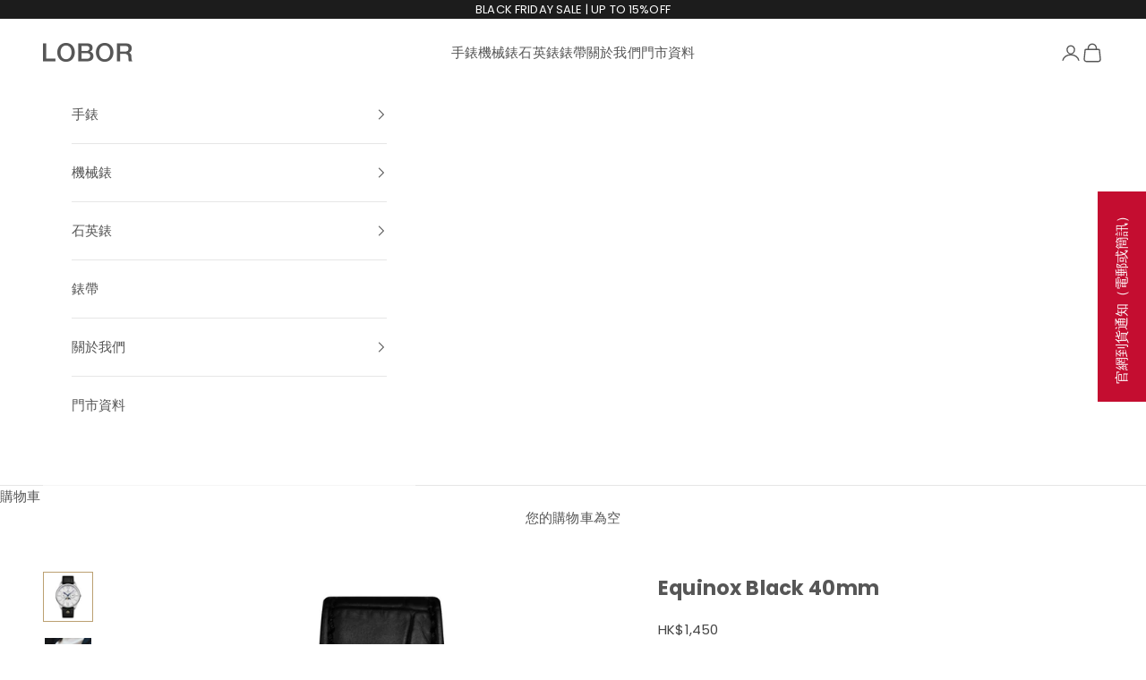

--- FILE ---
content_type: text/html; charset=utf-8
request_url: https://hk.lobor.com/zh/products/equinox-black-40mm
body_size: 42270
content:
<!doctype html>

<html lang="zh-TW" dir="ltr">
  <head>
     <meta charset="utf-8"> 
    <meta http-equiv="X-UA-Compatible" content="IE=edge,chrome=1">
    <meta name="viewport" content="width=device-width, initial-scale=1.0, height=device-height, minimum-scale=1.0, maximum-scale=1.0">
    <meta name="theme-color" content="">
	 <meta name="ahrefs-site-verification" content="8755ed2e1f6214fc068998b1d4dd45c9c1eb2b718b8a8c3c4011abe63ef6ad18">
	  <meta name="facebook-domain-verification" content="x1ucibgl6y7y1q1lu4ygnkn472dupe" />
   <meta name="google-site-verification" content="_3Hxfzo13Hm_sJvhVz-sP2uCwE5Y4ecMY5QDSzR6vXo" />
    <meta name="google-site-verification" content="PWaRljnTIzwxo5T4edSJNnOAjHAjbLdPw2G2jvBH0pY" />
    <meta name="description" content="With over 30 years of expertise, we take pride in crafting iconic styles. Embracing our heritage in a fast-changing world, LOBOR fearlessly advances with time. Our mission is to share the joy and knowledge of watchmaking, demystifying its seemingly intimidating world.">
    

    <title>Equinox Black 40mm | Meridian 系列| LOBOR 手錶香港官方網站</title><meta name="description" content="Indulge in the timeless elegance of our Meridian Series, crafted for those who appreciate horological excellence. Named after the celestial circle symbolizing the epitome of timekeeping and astronomical complications, each timepiece in this series exudes sophistication and precision. Featuring a stunning sun-brushed dial, twin subdials for a symmetrical owl-like clockwork design, and Japanese quartz movement, these moonphase watches are crafted for both women and men."><link rel="canonical" href="https://hk.lobor.com/zh/products/equinox-black-40mm"><link rel="shortcut icon" href="//hk.lobor.com/cdn/shop/files/favicon.jpg?v=1649240747&width=96">
      <link rel="apple-touch-icon" href="//hk.lobor.com/cdn/shop/files/favicon.jpg?v=1649240747&width=180"><link rel="preconnect" href="https://fonts.shopifycdn.com" crossorigin><link rel="preload" href="//hk.lobor.com/cdn/fonts/poppins/poppins_n4.0ba78fa5af9b0e1a374041b3ceaadf0a43b41362.woff2" as="font" type="font/woff2" crossorigin><link rel="preload" href="//hk.lobor.com/cdn/fonts/poppins/poppins_n4.0ba78fa5af9b0e1a374041b3ceaadf0a43b41362.woff2" as="font" type="font/woff2" crossorigin><meta property="og:type" content="product">
  <meta property="og:title" content="Equinox Black 40mm">
  <meta property="product:price:amount" content="1,450">
  <meta property="product:price:currency" content="HKD">
  <meta property="product:availability" content="out of stock"><meta property="og:image" content="http://hk.lobor.com/cdn/shop/products/Equinox-Black-39mm-1.jpg?v=1648115936&width=2048">
  <meta property="og:image:secure_url" content="https://hk.lobor.com/cdn/shop/products/Equinox-Black-39mm-1.jpg?v=1648115936&width=2048">
  <meta property="og:image:width" content="2000">
  <meta property="og:image:height" content="2000"><meta property="og:description" content="Indulge in the timeless elegance of our Meridian Series, crafted for those who appreciate horological excellence. Named after the celestial circle symbolizing the epitome of timekeeping and astronomical complications, each timepiece in this series exudes sophistication and precision. Featuring a stunning sun-brushed dial, twin subdials for a symmetrical owl-like clockwork design, and Japanese quartz movement, these moonphase watches are crafted for both women and men."><meta property="og:url" content="https://hk.lobor.com/zh/products/equinox-black-40mm">
<meta property="og:site_name" content="LOBOR Watches Hong Kong"><meta name="twitter:card" content="summary"><meta name="twitter:title" content="Equinox Black 40mm">
  <meta name="twitter:description" content="
 
 日本石英機芯
 
 40mm 錶面直徑 &amp; 20mm 錶帶
 
 強化礦物玻璃
 
 意大利真皮錶帶
 
 快速拆卸錶帶功能
 
 316L 不鏽鋼錶殼
 
 3ATM 生活防水
 
 Meridian 子午線系列承襲了鐘錶業深厚的傳統精蘊，為錶迷提供更雅緻的收藏。子午線，又名零度經線，是為了確定地理經度和協調時間的計量而建立的標準，象徵時計測量與天文觀測博大精深、奧妙無窮。亮光錶盤載有雙錶盤，彷如貓頭鷹般的發條設計，盡現對稱之美和鬼斧神功。鑽石切割的劍桃型指針光華奪目，月相顯示盤則彰顯出精緻優雅和尊貴氣度。秒針末端的LOBOR標誌更是引人入勝，針色大膽採用湛藍色，造就大氣、尊崇的不凡氣場。
 "><meta name="twitter:image" content="https://hk.lobor.com/cdn/shop/products/Equinox-Black-39mm-1.jpg?crop=center&height=1200&v=1648115936&width=1200">
  <meta name="twitter:image:alt" content="Black moonphase watch for men "><script async crossorigin fetchpriority="high" src="/cdn/shopifycloud/importmap-polyfill/es-modules-shim.2.4.0.js"></script>
<script type="application/ld+json">{"@context":"http:\/\/schema.org\/","@id":"\/zh\/products\/equinox-black-40mm#product","@type":"ProductGroup","brand":{"@type":"Brand","name":"Meridian"},"category":"手錶","description":"\n \n 日本石英機芯\n \n 40mm 錶面直徑 \u0026 20mm 錶帶\n \n 強化礦物玻璃\n \n 意大利真皮錶帶\n \n 快速拆卸錶帶功能\n \n 316L 不鏽鋼錶殼\n \n 3ATM 生活防水\n \n Meridian 子午線系列承襲了鐘錶業深厚的傳統精蘊，為錶迷提供更雅緻的收藏。子午線，又名零度經線，是為了確定地理經度和協調時間的計量而建立的標準，象徵時計測量與天文觀測博大精深、奧妙無窮。亮光錶盤載有雙錶盤，彷如貓頭鷹般的發條設計，盡現對稱之美和鬼斧神功。鑽石切割的劍桃型指針光華奪目，月相顯示盤則彰顯出精緻優雅和尊貴氣度。秒針末端的LOBOR標誌更是引人入勝，針色大膽採用湛藍色，造就大氣、尊崇的不凡氣場。\n ","hasVariant":[{"@id":"\/zh\/products\/equinox-black-40mm?variant=42550218981621#variant","@type":"Product","gtin":"LB3509MPIWBK","image":"https:\/\/hk.lobor.com\/cdn\/shop\/products\/Equinox-Black-39mm-1.jpg?v=1648115936\u0026width=1920","name":"Equinox Black 40mm - Black","offers":{"@id":"\/zh\/products\/equinox-black-40mm?variant=42550218981621#offer","@type":"Offer","availability":"http:\/\/schema.org\/OutOfStock","price":"1450.00","priceCurrency":"HKD","url":"https:\/\/hk.lobor.com\/zh\/products\/equinox-black-40mm?variant=42550218981621"},"sku":"LB3509MPIWBK"}],"name":"Equinox Black 40mm","productGroupID":"7611526447349","url":"https:\/\/hk.lobor.com\/zh\/products\/equinox-black-40mm"}</script><script type="application/ld+json">
  {
    "@context": "https://schema.org",
    "@type": "BreadcrumbList",
    "itemListElement": [{
        "@type": "ListItem",
        "position": 1,
        "name": "首頁",
        "item": "https://hk.lobor.com"
      },{
            "@type": "ListItem",
            "position": 2,
            "name": "Equinox Black 40mm",
            "item": "https://hk.lobor.com/zh/products/equinox-black-40mm"
          }]
  }
</script><style>/* Typography (heading) */
  @font-face {
  font-family: Poppins;
  font-weight: 400;
  font-style: normal;
  font-display: fallback;
  src: url("//hk.lobor.com/cdn/fonts/poppins/poppins_n4.0ba78fa5af9b0e1a374041b3ceaadf0a43b41362.woff2") format("woff2"),
       url("//hk.lobor.com/cdn/fonts/poppins/poppins_n4.214741a72ff2596839fc9760ee7a770386cf16ca.woff") format("woff");
}

@font-face {
  font-family: Poppins;
  font-weight: 400;
  font-style: italic;
  font-display: fallback;
  src: url("//hk.lobor.com/cdn/fonts/poppins/poppins_i4.846ad1e22474f856bd6b81ba4585a60799a9f5d2.woff2") format("woff2"),
       url("//hk.lobor.com/cdn/fonts/poppins/poppins_i4.56b43284e8b52fc64c1fd271f289a39e8477e9ec.woff") format("woff");
}

/* Typography (body) */
  @font-face {
  font-family: Poppins;
  font-weight: 400;
  font-style: normal;
  font-display: fallback;
  src: url("//hk.lobor.com/cdn/fonts/poppins/poppins_n4.0ba78fa5af9b0e1a374041b3ceaadf0a43b41362.woff2") format("woff2"),
       url("//hk.lobor.com/cdn/fonts/poppins/poppins_n4.214741a72ff2596839fc9760ee7a770386cf16ca.woff") format("woff");
}

@font-face {
  font-family: Poppins;
  font-weight: 400;
  font-style: italic;
  font-display: fallback;
  src: url("//hk.lobor.com/cdn/fonts/poppins/poppins_i4.846ad1e22474f856bd6b81ba4585a60799a9f5d2.woff2") format("woff2"),
       url("//hk.lobor.com/cdn/fonts/poppins/poppins_i4.56b43284e8b52fc64c1fd271f289a39e8477e9ec.woff") format("woff");
}

@font-face {
  font-family: Poppins;
  font-weight: 700;
  font-style: normal;
  font-display: fallback;
  src: url("//hk.lobor.com/cdn/fonts/poppins/poppins_n7.56758dcf284489feb014a026f3727f2f20a54626.woff2") format("woff2"),
       url("//hk.lobor.com/cdn/fonts/poppins/poppins_n7.f34f55d9b3d3205d2cd6f64955ff4b36f0cfd8da.woff") format("woff");
}

@font-face {
  font-family: Poppins;
  font-weight: 700;
  font-style: italic;
  font-display: fallback;
  src: url("//hk.lobor.com/cdn/fonts/poppins/poppins_i7.42fd71da11e9d101e1e6c7932199f925f9eea42d.woff2") format("woff2"),
       url("//hk.lobor.com/cdn/fonts/poppins/poppins_i7.ec8499dbd7616004e21155106d13837fff4cf556.woff") format("woff");
}

:root {
    /* Container */
    --container-max-width: 100%;
    --container-xxs-max-width: 27.5rem; /* 440px */
    --container-xs-max-width: 42.5rem; /* 680px */
    --container-sm-max-width: 61.25rem; /* 980px */
    --container-md-max-width: 71.875rem; /* 1150px */
    --container-lg-max-width: 78.75rem; /* 1260px */
    --container-xl-max-width: 85rem; /* 1360px */
    --container-gutter: 1.25rem;

    --section-vertical-spacing: 2.5rem;
    --section-vertical-spacing-tight:2.5rem;

    --section-stack-gap:2.25rem;
    --section-stack-gap-tight:2.25rem;

    /* Form settings */
    --form-gap: 1.25rem; /* Gap between fieldset and submit button */
    --fieldset-gap: 1rem; /* Gap between each form input within a fieldset */
    --form-control-gap: 0.625rem; /* Gap between input and label (ignored for floating label) */
    --checkbox-control-gap: 0.75rem; /* Horizontal gap between checkbox and its associated label */
    --input-padding-block: 0.65rem; /* Vertical padding for input, textarea and native select */
    --input-padding-inline: 0.8rem; /* Horizontal padding for input, textarea and native select */
    --checkbox-size: 0.875rem; /* Size (width and height) for checkbox */

    /* Other sizes */
    --sticky-area-height: calc(var(--announcement-bar-is-sticky, 0) * var(--announcement-bar-height, 0px) + var(--header-is-sticky, 0) * var(--header-is-visible, 1) * var(--header-height, 0px));

    /* RTL support */
    --transform-logical-flip: 1;
    --transform-origin-start: left;
    --transform-origin-end: right;

    /**
     * ---------------------------------------------------------------------
     * TYPOGRAPHY
     * ---------------------------------------------------------------------
     */

    /* Font properties */
    --heading-font-family: Poppins, sans-serif;
    --heading-font-weight: 400;
    --heading-font-style: normal;
    --heading-text-transform: uppercase;
    --heading-letter-spacing: 0.01em;
    --text-font-family: Poppins, sans-serif;
    --text-font-weight: 400;
    --text-font-style: normal;
    --text-letter-spacing: 0.01em;
    --button-font: var(--heading-font-style) var(--heading-font-weight) var(--text-sm) / 1.65 var(--heading-font-family);
    --button-text-transform: uppercase;
    --button-letter-spacing: 0.03em;

    /* Font sizes */--text-heading-size-factor: 1;
    --text-h1: max(0.6875rem, clamp(1.375rem, 1.146341463414634rem + 0.975609756097561vw, 2rem) * var(--text-heading-size-factor));
    --text-h2: max(0.6875rem, clamp(1.25rem, 1.0670731707317074rem + 0.7804878048780488vw, 1.75rem) * var(--text-heading-size-factor));
    --text-h3: max(0.6875rem, clamp(1.125rem, 1.0335365853658536rem + 0.3902439024390244vw, 1.375rem) * var(--text-heading-size-factor));
    --text-h4: max(0.6875rem, clamp(1rem, 0.9542682926829268rem + 0.1951219512195122vw, 1.125rem) * var(--text-heading-size-factor));
    --text-h5: calc(0.875rem * var(--text-heading-size-factor));
    --text-h6: calc(0.75rem * var(--text-heading-size-factor));

    --text-xs: 0.75rem;
    --text-sm: 0.8125rem;
    --text-base: 0.875rem;
    --text-lg: 1.0rem;
    --text-xl: 1.1875rem;

    /* Rounded variables (used for border radius) */
    --rounded-full: 9999px;
    --button-border-radius: 0.0rem;
    --input-border-radius: 0.0rem;

    /* Box shadow */
    --shadow-sm: 0 2px 8px rgb(0 0 0 / 0.05);
    --shadow: 0 5px 15px rgb(0 0 0 / 0.05);
    --shadow-md: 0 5px 30px rgb(0 0 0 / 0.05);
    --shadow-block: px px px rgb(var(--text-primary) / 0.0);

    /**
     * ---------------------------------------------------------------------
     * OTHER
     * ---------------------------------------------------------------------
     */

    --checkmark-svg-url: url(//hk.lobor.com/cdn/shop/t/6/assets/checkmark.svg?v=77552481021870063511759735215);
    --cursor-zoom-in-svg-url: url(//hk.lobor.com/cdn/shop/t/6/assets/cursor-zoom-in.svg?v=53403742849004657611759735215);
  }

  [dir="rtl"]:root {
    /* RTL support */
    --transform-logical-flip: -1;
    --transform-origin-start: right;
    --transform-origin-end: left;
  }

  @media screen and (min-width: 700px) {
    :root {
      /* Typography (font size) */
      --text-xs: 0.8125rem;
      --text-sm: 0.875rem;
      --text-base: 0.9375rem;
      --text-lg: 1.0625rem;
      --text-xl: 1.3125rem;

      /* Spacing settings */
      --container-gutter: 2rem;
    }
  }

  @media screen and (min-width: 1000px) {
    :root {
      /* Spacing settings */
      --container-gutter: 3rem;

      --section-vertical-spacing: 4rem;
      --section-vertical-spacing-tight: 4rem;

      --section-stack-gap:3rem;
      --section-stack-gap-tight:3rem;
    }
  }:root {/* Overlay used for modal */
    --page-overlay: 0 0 0 / 0.4;

    /* We use the first scheme background as default */
    --page-background: ;

    /* Product colors */
    --on-sale-text: 166 0 32;
    --on-sale-badge-background: 166 0 32;
    --on-sale-badge-text: 255 255 255;
    --sold-out-badge-background: 239 239 239;
    --sold-out-badge-text: 0 0 0 / 0.65;
    --custom-badge-background: 28 28 28;
    --custom-badge-text: 255 255 255;
    --star-color: 28 28 28;

    /* Status colors */
    --success-background: 212 227 203;
    --success-text: 48 122 7;
    --warning-background: 253 241 224;
    --warning-text: 237 138 0;
    --error-background: 243 204 204;
    --error-text: 203 43 43;
  }.color-scheme--scheme-1 {
      /* Color settings */--accent: 86 86 86;
      --text-color: 86 86 86;
      --background: 255 255 255 / 1.0;
      --background-without-opacity: 255 255 255;
      --background-gradient: ;--border-color: 230 230 230;/* Button colors */
      --button-background: 86 86 86;
      --button-text-color: 255 255 255;

      /* Circled buttons */
      --circle-button-background: 255 255 255;
      --circle-button-text-color: 86 86 86;
    }.shopify-section:has(.section-spacing.color-scheme--bg-54922f2e920ba8346f6dc0fba343d673) + .shopify-section:has(.section-spacing.color-scheme--bg-54922f2e920ba8346f6dc0fba343d673:not(.bordered-section)) .section-spacing {
      padding-block-start: 0;
    }.color-scheme--scheme-2 {
      /* Color settings */--accent: 255 255 255;
      --text-color: 255 255 255;
      --background: 166 0 32 / 1.0;
      --background-without-opacity: 166 0 32;
      --background-gradient: ;--border-color: 179 38 65;/* Button colors */
      --button-background: 255 255 255;
      --button-text-color: 166 0 32;

      /* Circled buttons */
      --circle-button-background: 255 255 255;
      --circle-button-text-color: 255 255 255;
    }.shopify-section:has(.section-spacing.color-scheme--bg-b8b28fb8f885ae6eb9cf9bea66ff496b) + .shopify-section:has(.section-spacing.color-scheme--bg-b8b28fb8f885ae6eb9cf9bea66ff496b:not(.bordered-section)) .section-spacing {
      padding-block-start: 0;
    }.color-scheme--scheme-3 {
      /* Color settings */--accent: 255 255 255;
      --text-color: 255 255 255;
      --background: 28 28 28 / 1.0;
      --background-without-opacity: 28 28 28;
      --background-gradient: ;--border-color: 62 62 62;/* Button colors */
      --button-background: 255 255 255;
      --button-text-color: 28 28 28;

      /* Circled buttons */
      --circle-button-background: 255 255 255;
      --circle-button-text-color: 28 28 28;
    }.shopify-section:has(.section-spacing.color-scheme--bg-c1f8cb21047e4797e94d0969dc5d1e44) + .shopify-section:has(.section-spacing.color-scheme--bg-c1f8cb21047e4797e94d0969dc5d1e44:not(.bordered-section)) .section-spacing {
      padding-block-start: 0;
    }.color-scheme--scheme-4 {
      /* Color settings */--accent: 255 255 255;
      --text-color: 255 255 255;
      --background: 0 0 0 / 0.0;
      --background-without-opacity: 0 0 0;
      --background-gradient: ;--border-color: 255 255 255;/* Button colors */
      --button-background: 255 255 255;
      --button-text-color: 28 28 28;

      /* Circled buttons */
      --circle-button-background: 255 255 255;
      --circle-button-text-color: 28 28 28;
    }.shopify-section:has(.section-spacing.color-scheme--bg-3671eee015764974ee0aef1536023e0f) + .shopify-section:has(.section-spacing.color-scheme--bg-3671eee015764974ee0aef1536023e0f:not(.bordered-section)) .section-spacing {
      padding-block-start: 0;
    }.color-scheme--scheme-a171471a-4d44-490d-9eaa-0f2e930ec0e1 {
      /* Color settings */--accent: 255 255 255;
      --text-color: 254 254 254;
      --background: 194 173 152 / 1.0;
      --background-without-opacity: 194 173 152;
      --background-gradient: ;--border-color: 203 185 167;/* Button colors */
      --button-background: 255 255 255;
      --button-text-color: 194 173 152;

      /* Circled buttons */
      --circle-button-background: 255 255 255;
      --circle-button-text-color: 86 86 86;
    }.shopify-section:has(.section-spacing.color-scheme--bg-b6b9662059e52f634e505c28d139a517) + .shopify-section:has(.section-spacing.color-scheme--bg-b6b9662059e52f634e505c28d139a517:not(.bordered-section)) .section-spacing {
      padding-block-start: 0;
    }.color-scheme--scheme-ac3681cb-32f5-429a-9ffa-c3dd7fd1db5f {
      /* Color settings */--accent: 86 86 86;
      --text-color: 86 86 86;
      --background: 223 223 223 / 1.0;
      --background-without-opacity: 223 223 223;
      --background-gradient: ;--border-color: 202 202 202;/* Button colors */
      --button-background: 86 86 86;
      --button-text-color: 255 255 255;

      /* Circled buttons */
      --circle-button-background: 223 223 223;
      --circle-button-text-color: 86 86 86;
    }.shopify-section:has(.section-spacing.color-scheme--bg-2f26a4ad3e82dd082abe99a413c25274) + .shopify-section:has(.section-spacing.color-scheme--bg-2f26a4ad3e82dd082abe99a413c25274:not(.bordered-section)) .section-spacing {
      padding-block-start: 0;
    }.color-scheme--scheme-95b89d5f-966e-4161-a1b7-47ec59c0cc85 {
      /* Color settings */--accent: 194 173 152;
      --text-color: 255 255 255;
      --background: 86 86 86 / 1.0;
      --background-without-opacity: 86 86 86;
      --background-gradient: ;--border-color: 111 111 111;/* Button colors */
      --button-background: 194 173 152;
      --button-text-color: 255 255 255;

      /* Circled buttons */
      --circle-button-background: 255 255 255;
      --circle-button-text-color: 86 86 86;
    }.shopify-section:has(.section-spacing.color-scheme--bg-35261992e03851cbf4e71e5e1f5a8150) + .shopify-section:has(.section-spacing.color-scheme--bg-35261992e03851cbf4e71e5e1f5a8150:not(.bordered-section)) .section-spacing {
      padding-block-start: 0;
    }.color-scheme--scheme-98509a58-5652-4a19-b446-48a23633bf05 {
      /* Color settings */--accent: 166 0 32;
      --text-color: 86 86 86;
      --background: 255 255 255 / 1.0;
      --background-without-opacity: 255 255 255;
      --background-gradient: ;--border-color: 230 230 230;/* Button colors */
      --button-background: 166 0 32;
      --button-text-color: 255 255 255;

      /* Circled buttons */
      --circle-button-background: 255 255 255;
      --circle-button-text-color: 166 0 32;
    }.shopify-section:has(.section-spacing.color-scheme--bg-54922f2e920ba8346f6dc0fba343d673) + .shopify-section:has(.section-spacing.color-scheme--bg-54922f2e920ba8346f6dc0fba343d673:not(.bordered-section)) .section-spacing {
      padding-block-start: 0;
    }.color-scheme--scheme-360a89bb-3b56-4ca1-8252-2354539e7186 {
      /* Color settings */--accent: 194 173 152;
      --text-color: 194 173 152;
      --background: 241 241 241 / 1.0;
      --background-without-opacity: 241 241 241;
      --background-gradient: ;--border-color: 234 231 228;/* Button colors */
      --button-background: 194 173 152;
      --button-text-color: 255 255 255;

      /* Circled buttons */
      --circle-button-background: 255 255 255;
      --circle-button-text-color: 194 173 152;
    }.shopify-section:has(.section-spacing.color-scheme--bg-dcb9904c6a79fc6306c2902e3352546a) + .shopify-section:has(.section-spacing.color-scheme--bg-dcb9904c6a79fc6306c2902e3352546a:not(.bordered-section)) .section-spacing {
      padding-block-start: 0;
    }.color-scheme--scheme-78bb9b3f-e50e-4058-b847-4ae78d4ea6ed {
      /* Color settings */--accent: 86 86 86;
      --text-color: 86 86 86;
      --background: 255 255 255 / 1.0;
      --background-without-opacity: 255 255 255;
      --background-gradient: ;--border-color: 230 230 230;/* Button colors */
      --button-background: 86 86 86;
      --button-text-color: 255 255 255;

      /* Circled buttons */
      --circle-button-background: 255 255 255;
      --circle-button-text-color: 194 173 152;
    }.shopify-section:has(.section-spacing.color-scheme--bg-54922f2e920ba8346f6dc0fba343d673) + .shopify-section:has(.section-spacing.color-scheme--bg-54922f2e920ba8346f6dc0fba343d673:not(.bordered-section)) .section-spacing {
      padding-block-start: 0;
    }.color-scheme--scheme-54b9bf99-6ddd-45af-a72f-38daf0feaa64 {
      /* Color settings */--accent: 166 0 32;
      --text-color: 86 86 86;
      --background: 241 241 241 / 1.0;
      --background-without-opacity: 241 241 241;
      --background-gradient: ;--border-color: 218 218 218;/* Button colors */
      --button-background: 166 0 32;
      --button-text-color: 255 255 255;

      /* Circled buttons */
      --circle-button-background: 255 255 255;
      --circle-button-text-color: 194 173 152;
    }.shopify-section:has(.section-spacing.color-scheme--bg-dcb9904c6a79fc6306c2902e3352546a) + .shopify-section:has(.section-spacing.color-scheme--bg-dcb9904c6a79fc6306c2902e3352546a:not(.bordered-section)) .section-spacing {
      padding-block-start: 0;
    }.color-scheme--scheme-bd264a2f-1354-4d52-9d0f-2ba485bfa78d {
      /* Color settings */--accent: 194 173 152;
      --text-color: 86 86 86;
      --background: 255 255 255 / 1.0;
      --background-without-opacity: 255 255 255;
      --background-gradient: ;--border-color: 230 230 230;/* Button colors */
      --button-background: 194 173 152;
      --button-text-color: 255 255 255;

      /* Circled buttons */
      --circle-button-background: 255 255 255;
      --circle-button-text-color: 194 173 152;
    }.shopify-section:has(.section-spacing.color-scheme--bg-54922f2e920ba8346f6dc0fba343d673) + .shopify-section:has(.section-spacing.color-scheme--bg-54922f2e920ba8346f6dc0fba343d673:not(.bordered-section)) .section-spacing {
      padding-block-start: 0;
    }.color-scheme--dialog {
      /* Color settings */--accent: 86 86 86;
      --text-color: 86 86 86;
      --background: 255 255 255 / 1.0;
      --background-without-opacity: 255 255 255;
      --background-gradient: ;--border-color: 230 230 230;/* Button colors */
      --button-background: 86 86 86;
      --button-text-color: 255 255 255;

      /* Circled buttons */
      --circle-button-background: 255 255 255;
      --circle-button-text-color: 86 86 86;
    }
</style><script>
  // This allows to expose several variables to the global scope, to be used in scripts
  window.themeVariables = {
    settings: {
      showPageTransition: null,
      pageType: "product",
      moneyFormat: "HK${{amount_no_decimals}}",
      moneyWithCurrencyFormat: "HK${{amount_no_decimals}}",
      currencyCodeEnabled: false,
      cartType: "page",
      staggerMenuApparition: true
    },

    strings: {
      addedToCart: "已加入購物車！",
      closeGallery: "關閉圖片庫",
      zoomGallery: "縮放",
      errorGallery: "無法載入圖片。",
      shippingEstimatorNoResults: "很抱歉，我們無法配送至您的地址。",
      shippingEstimatorOneResult: "配送至您的地址有一種運費：",
      shippingEstimatorMultipleResults: "配送至您的地址有數種運費：",
      shippingEstimatorError: "檢索運費時出現一個或多個錯誤：",
      next: "下一個",
      previous: "上一個"
    },

    mediaQueries: {
      'sm': 'screen and (min-width: 700px)',
      'md': 'screen and (min-width: 1000px)',
      'lg': 'screen and (min-width: 1150px)',
      'xl': 'screen and (min-width: 1400px)',
      '2xl': 'screen and (min-width: 1600px)',
      'sm-max': 'screen and (max-width: 699px)',
      'md-max': 'screen and (max-width: 999px)',
      'lg-max': 'screen and (max-width: 1149px)',
      'xl-max': 'screen and (max-width: 1399px)',
      '2xl-max': 'screen and (max-width: 1599px)',
      'motion-safe': '(prefers-reduced-motion: no-preference)',
      'motion-reduce': '(prefers-reduced-motion: reduce)',
      'supports-hover': 'screen and (pointer: fine)',
      'supports-touch': 'screen and (hover: none)'
    }
  };</script><script type="importmap">{
        "imports": {
          "vendor": "//hk.lobor.com/cdn/shop/t/6/assets/vendor.min.js?v=118757129943152772801759735194",
          "theme": "//hk.lobor.com/cdn/shop/t/6/assets/theme.js?v=110174297742604168061759735194",
          "photoswipe": "//hk.lobor.com/cdn/shop/t/6/assets/photoswipe.min.js?v=13374349288281597431759735194"
        }
      }
    </script>

    <script type="module" src="//hk.lobor.com/cdn/shop/t/6/assets/vendor.min.js?v=118757129943152772801759735194"></script>
    <script type="module" src="//hk.lobor.com/cdn/shop/t/6/assets/theme.js?v=110174297742604168061759735194"></script>

    <script>window.performance && window.performance.mark && window.performance.mark('shopify.content_for_header.start');</script><meta name="facebook-domain-verification" content="tqh94rnrh6tlqjnsz9drhfzz9p1kvw">
<meta name="facebook-domain-verification" content="tq8fuqtzjvkvvw6hvfpelg9n3n4yp6">
<meta id="shopify-digital-wallet" name="shopify-digital-wallet" content="/63545114869/digital_wallets/dialog">
<meta name="shopify-checkout-api-token" content="e9e3cf6a5d2f3bb20a65846e32995200">
<link rel="alternate" type="application/json+oembed" href="https://hk.lobor.com/zh/products/equinox-black-40mm.oembed">
<script async="async" src="/checkouts/internal/preloads.js?locale=zh-HK"></script>
<link rel="preconnect" href="https://shop.app" crossorigin="anonymous">
<script async="async" src="https://shop.app/checkouts/internal/preloads.js?locale=zh-HK&shop_id=63545114869" crossorigin="anonymous"></script>
<script id="apple-pay-shop-capabilities" type="application/json">{"shopId":63545114869,"countryCode":"HK","currencyCode":"HKD","merchantCapabilities":["supports3DS"],"merchantId":"gid:\/\/shopify\/Shop\/63545114869","merchantName":"LOBOR Watches Hong Kong","requiredBillingContactFields":["postalAddress","email","phone"],"requiredShippingContactFields":["postalAddress","email","phone"],"shippingType":"shipping","supportedNetworks":["visa","masterCard","amex"],"total":{"type":"pending","label":"LOBOR Watches Hong Kong","amount":"1.00"},"shopifyPaymentsEnabled":true,"supportsSubscriptions":true}</script>
<script id="shopify-features" type="application/json">{"accessToken":"e9e3cf6a5d2f3bb20a65846e32995200","betas":["rich-media-storefront-analytics"],"domain":"hk.lobor.com","predictiveSearch":true,"shopId":63545114869,"locale":"zh-tw"}</script>
<script>var Shopify = Shopify || {};
Shopify.shop = "lobor-hongkong.myshopify.com";
Shopify.locale = "zh-TW";
Shopify.currency = {"active":"HKD","rate":"1.0"};
Shopify.country = "HK";
Shopify.theme = {"name":"prestige-20251006","id":153210093813,"schema_name":"Prestige","schema_version":"10.7.0","theme_store_id":null,"role":"main"};
Shopify.theme.handle = "null";
Shopify.theme.style = {"id":null,"handle":null};
Shopify.cdnHost = "hk.lobor.com/cdn";
Shopify.routes = Shopify.routes || {};
Shopify.routes.root = "/zh/";</script>
<script type="module">!function(o){(o.Shopify=o.Shopify||{}).modules=!0}(window);</script>
<script>!function(o){function n(){var o=[];function n(){o.push(Array.prototype.slice.apply(arguments))}return n.q=o,n}var t=o.Shopify=o.Shopify||{};t.loadFeatures=n(),t.autoloadFeatures=n()}(window);</script>
<script>
  window.ShopifyPay = window.ShopifyPay || {};
  window.ShopifyPay.apiHost = "shop.app\/pay";
  window.ShopifyPay.redirectState = null;
</script>
<script id="shop-js-analytics" type="application/json">{"pageType":"product"}</script>
<script defer="defer" async type="module" src="//hk.lobor.com/cdn/shopifycloud/shop-js/modules/v2/client.init-shop-cart-sync_GkoF2-uO.zh-TW.esm.js"></script>
<script defer="defer" async type="module" src="//hk.lobor.com/cdn/shopifycloud/shop-js/modules/v2/chunk.common_DQK-VgG4.esm.js"></script>
<script type="module">
  await import("//hk.lobor.com/cdn/shopifycloud/shop-js/modules/v2/client.init-shop-cart-sync_GkoF2-uO.zh-TW.esm.js");
await import("//hk.lobor.com/cdn/shopifycloud/shop-js/modules/v2/chunk.common_DQK-VgG4.esm.js");

  window.Shopify.SignInWithShop?.initShopCartSync?.({"fedCMEnabled":true,"windoidEnabled":true});

</script>
<script>
  window.Shopify = window.Shopify || {};
  if (!window.Shopify.featureAssets) window.Shopify.featureAssets = {};
  window.Shopify.featureAssets['shop-js'] = {"shop-cart-sync":["modules/v2/client.shop-cart-sync_C8_FjwUg.zh-TW.esm.js","modules/v2/chunk.common_DQK-VgG4.esm.js"],"init-fed-cm":["modules/v2/client.init-fed-cm_WZNxelHt.zh-TW.esm.js","modules/v2/chunk.common_DQK-VgG4.esm.js"],"init-shop-email-lookup-coordinator":["modules/v2/client.init-shop-email-lookup-coordinator_DmWaG6Nx.zh-TW.esm.js","modules/v2/chunk.common_DQK-VgG4.esm.js"],"shop-cash-offers":["modules/v2/client.shop-cash-offers_mxbtLSaG.zh-TW.esm.js","modules/v2/chunk.common_DQK-VgG4.esm.js","modules/v2/chunk.modal_OHDw6B0i.esm.js"],"init-shop-cart-sync":["modules/v2/client.init-shop-cart-sync_GkoF2-uO.zh-TW.esm.js","modules/v2/chunk.common_DQK-VgG4.esm.js"],"init-windoid":["modules/v2/client.init-windoid_DqHMZ6Aj.zh-TW.esm.js","modules/v2/chunk.common_DQK-VgG4.esm.js"],"shop-toast-manager":["modules/v2/client.shop-toast-manager_VOmHMuXd.zh-TW.esm.js","modules/v2/chunk.common_DQK-VgG4.esm.js"],"pay-button":["modules/v2/client.pay-button_KW5I7JV0.zh-TW.esm.js","modules/v2/chunk.common_DQK-VgG4.esm.js"],"shop-button":["modules/v2/client.shop-button_Hf1zLVAk.zh-TW.esm.js","modules/v2/chunk.common_DQK-VgG4.esm.js"],"shop-login-button":["modules/v2/client.shop-login-button_DxEK0TnK.zh-TW.esm.js","modules/v2/chunk.common_DQK-VgG4.esm.js","modules/v2/chunk.modal_OHDw6B0i.esm.js"],"avatar":["modules/v2/client.avatar_BTnouDA3.zh-TW.esm.js"],"shop-follow-button":["modules/v2/client.shop-follow-button_BP4Tw839.zh-TW.esm.js","modules/v2/chunk.common_DQK-VgG4.esm.js","modules/v2/chunk.modal_OHDw6B0i.esm.js"],"init-customer-accounts-sign-up":["modules/v2/client.init-customer-accounts-sign-up_C37pHQgl.zh-TW.esm.js","modules/v2/client.shop-login-button_DxEK0TnK.zh-TW.esm.js","modules/v2/chunk.common_DQK-VgG4.esm.js","modules/v2/chunk.modal_OHDw6B0i.esm.js"],"init-shop-for-new-customer-accounts":["modules/v2/client.init-shop-for-new-customer-accounts_ChOF2g0i.zh-TW.esm.js","modules/v2/client.shop-login-button_DxEK0TnK.zh-TW.esm.js","modules/v2/chunk.common_DQK-VgG4.esm.js","modules/v2/chunk.modal_OHDw6B0i.esm.js"],"init-customer-accounts":["modules/v2/client.init-customer-accounts_BtRvQwgb.zh-TW.esm.js","modules/v2/client.shop-login-button_DxEK0TnK.zh-TW.esm.js","modules/v2/chunk.common_DQK-VgG4.esm.js","modules/v2/chunk.modal_OHDw6B0i.esm.js"],"checkout-modal":["modules/v2/client.checkout-modal_CtTa1YV3.zh-TW.esm.js","modules/v2/chunk.common_DQK-VgG4.esm.js","modules/v2/chunk.modal_OHDw6B0i.esm.js"],"lead-capture":["modules/v2/client.lead-capture_BowkHSA8.zh-TW.esm.js","modules/v2/chunk.common_DQK-VgG4.esm.js","modules/v2/chunk.modal_OHDw6B0i.esm.js"],"shop-login":["modules/v2/client.shop-login_C9ogttE6.zh-TW.esm.js","modules/v2/chunk.common_DQK-VgG4.esm.js","modules/v2/chunk.modal_OHDw6B0i.esm.js"],"payment-terms":["modules/v2/client.payment-terms_Bx8pAXni.zh-TW.esm.js","modules/v2/chunk.common_DQK-VgG4.esm.js","modules/v2/chunk.modal_OHDw6B0i.esm.js"]};
</script>
<script>(function() {
  var isLoaded = false;
  function asyncLoad() {
    if (isLoaded) return;
    isLoaded = true;
    var urls = ["https:\/\/gateway.apaylater.com\/plugins\/shopify-product-detail.js?shop=lobor-hongkong.myshopify.com","https:\/\/gateway.apaylater.com\/plugins\/shopify-product-list.js?shop=lobor-hongkong.myshopify.com","https:\/\/toastibar-cdn.makeprosimp.com\/v1\/published\/75546\/ef917675fa6341efa8932a729e9eb0df\/645\/app.js?v=1\u0026shop=lobor-hongkong.myshopify.com","https:\/\/cdn1.stamped.io\/files\/widget.min.js?shop=lobor-hongkong.myshopify.com","https:\/\/stofind.s3-us-west-2.amazonaws.com\/customers\/lobor-hongkong.myshopify.com\/script.min.js?shop=lobor-hongkong.myshopify.com"];
    for (var i = 0; i < urls.length; i++) {
      var s = document.createElement('script');
      s.type = 'text/javascript';
      s.async = true;
      s.src = urls[i];
      var x = document.getElementsByTagName('script')[0];
      x.parentNode.insertBefore(s, x);
    }
  };
  if(window.attachEvent) {
    window.attachEvent('onload', asyncLoad);
  } else {
    window.addEventListener('load', asyncLoad, false);
  }
})();</script>
<script id="__st">var __st={"a":63545114869,"offset":28800,"reqid":"61c397ff-a038-412e-a68c-5d6c5f611e3f-1764243562","pageurl":"hk.lobor.com\/zh\/products\/equinox-black-40mm","u":"143c6fdf31b2","p":"product","rtyp":"product","rid":7611526447349};</script>
<script>window.ShopifyPaypalV4VisibilityTracking = true;</script>
<script id="captcha-bootstrap">!function(){'use strict';const t='contact',e='account',n='new_comment',o=[[t,t],['blogs',n],['comments',n],[t,'customer']],c=[[e,'customer_login'],[e,'guest_login'],[e,'recover_customer_password'],[e,'create_customer']],r=t=>t.map((([t,e])=>`form[action*='/${t}']:not([data-nocaptcha='true']) input[name='form_type'][value='${e}']`)).join(','),a=t=>()=>t?[...document.querySelectorAll(t)].map((t=>t.form)):[];function s(){const t=[...o],e=r(t);return a(e)}const i='password',u='form_key',d=['recaptcha-v3-token','g-recaptcha-response','h-captcha-response',i],f=()=>{try{return window.sessionStorage}catch{return}},m='__shopify_v',_=t=>t.elements[u];function p(t,e,n=!1){try{const o=window.sessionStorage,c=JSON.parse(o.getItem(e)),{data:r}=function(t){const{data:e,action:n}=t;return t[m]||n?{data:e,action:n}:{data:t,action:n}}(c);for(const[e,n]of Object.entries(r))t.elements[e]&&(t.elements[e].value=n);n&&o.removeItem(e)}catch(o){console.error('form repopulation failed',{error:o})}}const l='form_type',E='cptcha';function T(t){t.dataset[E]=!0}const w=window,h=w.document,L='Shopify',v='ce_forms',y='captcha';let A=!1;((t,e)=>{const n=(g='f06e6c50-85a8-45c8-87d0-21a2b65856fe',I='https://cdn.shopify.com/shopifycloud/storefront-forms-hcaptcha/ce_storefront_forms_captcha_hcaptcha.v1.5.2.iife.js',D={infoText:'已受到 hCaptcha 保護',privacyText:'隱私',termsText:'條款'},(t,e,n)=>{const o=w[L][v],c=o.bindForm;if(c)return c(t,g,e,D).then(n);var r;o.q.push([[t,g,e,D],n]),r=I,A||(h.body.append(Object.assign(h.createElement('script'),{id:'captcha-provider',async:!0,src:r})),A=!0)});var g,I,D;w[L]=w[L]||{},w[L][v]=w[L][v]||{},w[L][v].q=[],w[L][y]=w[L][y]||{},w[L][y].protect=function(t,e){n(t,void 0,e),T(t)},Object.freeze(w[L][y]),function(t,e,n,w,h,L){const[v,y,A,g]=function(t,e,n){const i=e?o:[],u=t?c:[],d=[...i,...u],f=r(d),m=r(i),_=r(d.filter((([t,e])=>n.includes(e))));return[a(f),a(m),a(_),s()]}(w,h,L),I=t=>{const e=t.target;return e instanceof HTMLFormElement?e:e&&e.form},D=t=>v().includes(t);t.addEventListener('submit',(t=>{const e=I(t);if(!e)return;const n=D(e)&&!e.dataset.hcaptchaBound&&!e.dataset.recaptchaBound,o=_(e),c=g().includes(e)&&(!o||!o.value);(n||c)&&t.preventDefault(),c&&!n&&(function(t){try{if(!f())return;!function(t){const e=f();if(!e)return;const n=_(t);if(!n)return;const o=n.value;o&&e.removeItem(o)}(t);const e=Array.from(Array(32),(()=>Math.random().toString(36)[2])).join('');!function(t,e){_(t)||t.append(Object.assign(document.createElement('input'),{type:'hidden',name:u})),t.elements[u].value=e}(t,e),function(t,e){const n=f();if(!n)return;const o=[...t.querySelectorAll(`input[type='${i}']`)].map((({name:t})=>t)),c=[...d,...o],r={};for(const[a,s]of new FormData(t).entries())c.includes(a)||(r[a]=s);n.setItem(e,JSON.stringify({[m]:1,action:t.action,data:r}))}(t,e)}catch(e){console.error('failed to persist form',e)}}(e),e.submit())}));const S=(t,e)=>{t&&!t.dataset[E]&&(n(t,e.some((e=>e===t))),T(t))};for(const o of['focusin','change'])t.addEventListener(o,(t=>{const e=I(t);D(e)&&S(e,y())}));const B=e.get('form_key'),M=e.get(l),P=B&&M;t.addEventListener('DOMContentLoaded',(()=>{const t=y();if(P)for(const e of t)e.elements[l].value===M&&p(e,B);[...new Set([...A(),...v().filter((t=>'true'===t.dataset.shopifyCaptcha))])].forEach((e=>S(e,t)))}))}(h,new URLSearchParams(w.location.search),n,t,e,['guest_login'])})(!0,!0)}();</script>
<script integrity="sha256-52AcMU7V7pcBOXWImdc/TAGTFKeNjmkeM1Pvks/DTgc=" data-source-attribution="shopify.loadfeatures" defer="defer" src="//hk.lobor.com/cdn/shopifycloud/storefront/assets/storefront/load_feature-81c60534.js" crossorigin="anonymous"></script>
<script crossorigin="anonymous" defer="defer" src="//hk.lobor.com/cdn/shopifycloud/storefront/assets/shopify_pay/storefront-65b4c6d7.js?v=20250812"></script>
<script data-source-attribution="shopify.dynamic_checkout.dynamic.init">var Shopify=Shopify||{};Shopify.PaymentButton=Shopify.PaymentButton||{isStorefrontPortableWallets:!0,init:function(){window.Shopify.PaymentButton.init=function(){};var t=document.createElement("script");t.src="https://hk.lobor.com/cdn/shopifycloud/portable-wallets/latest/portable-wallets.zh-tw.js",t.type="module",document.head.appendChild(t)}};
</script>
<script data-source-attribution="shopify.dynamic_checkout.buyer_consent">
  function portableWalletsHideBuyerConsent(e){var t=document.getElementById("shopify-buyer-consent"),n=document.getElementById("shopify-subscription-policy-button");t&&n&&(t.classList.add("hidden"),t.setAttribute("aria-hidden","true"),n.removeEventListener("click",e))}function portableWalletsShowBuyerConsent(e){var t=document.getElementById("shopify-buyer-consent"),n=document.getElementById("shopify-subscription-policy-button");t&&n&&(t.classList.remove("hidden"),t.removeAttribute("aria-hidden"),n.addEventListener("click",e))}window.Shopify?.PaymentButton&&(window.Shopify.PaymentButton.hideBuyerConsent=portableWalletsHideBuyerConsent,window.Shopify.PaymentButton.showBuyerConsent=portableWalletsShowBuyerConsent);
</script>
<script data-source-attribution="shopify.dynamic_checkout.cart.bootstrap">document.addEventListener("DOMContentLoaded",(function(){function t(){return document.querySelector("shopify-accelerated-checkout-cart, shopify-accelerated-checkout")}if(t())Shopify.PaymentButton.init();else{new MutationObserver((function(e,n){t()&&(Shopify.PaymentButton.init(),n.disconnect())})).observe(document.body,{childList:!0,subtree:!0})}}));
</script>
<link id="shopify-accelerated-checkout-styles" rel="stylesheet" media="screen" href="https://hk.lobor.com/cdn/shopifycloud/portable-wallets/latest/accelerated-checkout-backwards-compat.css" crossorigin="anonymous">
<style id="shopify-accelerated-checkout-cart">
        #shopify-buyer-consent {
  margin-top: 1em;
  display: inline-block;
  width: 100%;
}

#shopify-buyer-consent.hidden {
  display: none;
}

#shopify-subscription-policy-button {
  background: none;
  border: none;
  padding: 0;
  text-decoration: underline;
  font-size: inherit;
  cursor: pointer;
}

#shopify-subscription-policy-button::before {
  box-shadow: none;
}

      </style>

<script>window.performance && window.performance.mark && window.performance.mark('shopify.content_for_header.end');</script>
<link href="//hk.lobor.com/cdn/shop/t/6/assets/theme.css?v=182138167032807896951760436064" rel="stylesheet" type="text/css" media="all" /><div id="shopify-section-google-analytics" class="shopify-section"><!-- Global site tag (gtag.js) - Google Analytics -->
<script async src="https://www.googletagmanager.com/gtag/js?id=G-3KE995DCPH"></script>
<script>
  window.dataLayer = window.dataLayer || [];
  function gtag(){dataLayer.push(arguments);}
  gtag('js', new Date());

  gtag('config', 'G-3KE995DCPH');
</script>

<!-- Google tag (gtag.js) -->
<script async src="https://www.googletagmanager.com/gtag/js?id=AW-782100774">
</script>
<script>
  window.dataLayer = window.dataLayer || [];
  function gtag(){dataLayer.push(arguments);}
  gtag('js', new Date());

  gtag('config', 'AW-782100774');
</script></div>
  <!-- BEGIN app block: shopify://apps/klaviyo-email-marketing-sms/blocks/klaviyo-onsite-embed/2632fe16-c075-4321-a88b-50b567f42507 -->












  <script async src="https://static.klaviyo.com/onsite/js/U9BRg6/klaviyo.js?company_id=U9BRg6"></script>
  <script>!function(){if(!window.klaviyo){window._klOnsite=window._klOnsite||[];try{window.klaviyo=new Proxy({},{get:function(n,i){return"push"===i?function(){var n;(n=window._klOnsite).push.apply(n,arguments)}:function(){for(var n=arguments.length,o=new Array(n),w=0;w<n;w++)o[w]=arguments[w];var t="function"==typeof o[o.length-1]?o.pop():void 0,e=new Promise((function(n){window._klOnsite.push([i].concat(o,[function(i){t&&t(i),n(i)}]))}));return e}}})}catch(n){window.klaviyo=window.klaviyo||[],window.klaviyo.push=function(){var n;(n=window._klOnsite).push.apply(n,arguments)}}}}();</script>

  
    <script id="viewed_product">
      if (item == null) {
        var _learnq = _learnq || [];

        var MetafieldReviews = null
        var MetafieldYotpoRating = null
        var MetafieldYotpoCount = null
        var MetafieldLooxRating = null
        var MetafieldLooxCount = null
        var okendoProduct = null
        var okendoProductReviewCount = null
        var okendoProductReviewAverageValue = null
        try {
          // The following fields are used for Customer Hub recently viewed in order to add reviews.
          // This information is not part of __kla_viewed. Instead, it is part of __kla_viewed_reviewed_items
          MetafieldReviews = {"rating":{"value":"5","scale_min":"1.0","scale_max":"5.0"},"rating_count":1};
          MetafieldYotpoRating = null
          MetafieldYotpoCount = null
          MetafieldLooxRating = null
          MetafieldLooxCount = null

          okendoProduct = null
          // If the okendo metafield is not legacy, it will error, which then requires the new json formatted data
          if (okendoProduct && 'error' in okendoProduct) {
            okendoProduct = null
          }
          okendoProductReviewCount = okendoProduct ? okendoProduct.reviewCount : null
          okendoProductReviewAverageValue = okendoProduct ? okendoProduct.reviewAverageValue : null
        } catch (error) {
          console.error('Error in Klaviyo onsite reviews tracking:', error);
        }

        var item = {
          Name: "Equinox Black 40mm",
          ProductID: 7611526447349,
          Categories: ["Best sellers","BLACK FRIDAY SALE","For Him","Meridian","Moon Phase Watches"],
          ImageURL: "https://hk.lobor.com/cdn/shop/products/Equinox-Black-39mm-1_grande.jpg?v=1648115936",
          URL: "https://hk.lobor.com/zh/products/equinox-black-40mm",
          Brand: "Meridian",
          Price: "HK$1,450",
          Value: "1,450",
          CompareAtPrice: "HK$1,388"
        };
        _learnq.push(['track', 'Viewed Product', item]);
        _learnq.push(['trackViewedItem', {
          Title: item.Name,
          ItemId: item.ProductID,
          Categories: item.Categories,
          ImageUrl: item.ImageURL,
          Url: item.URL,
          Metadata: {
            Brand: item.Brand,
            Price: item.Price,
            Value: item.Value,
            CompareAtPrice: item.CompareAtPrice
          },
          metafields:{
            reviews: MetafieldReviews,
            yotpo:{
              rating: MetafieldYotpoRating,
              count: MetafieldYotpoCount,
            },
            loox:{
              rating: MetafieldLooxRating,
              count: MetafieldLooxCount,
            },
            okendo: {
              rating: okendoProductReviewAverageValue,
              count: okendoProductReviewCount,
            }
          }
        }]);
      }
    </script>
  




  <script>
    window.klaviyoReviewsProductDesignMode = false
  </script>







<!-- END app block --><link href="https://monorail-edge.shopifysvc.com" rel="dns-prefetch">
<script>(function(){if ("sendBeacon" in navigator && "performance" in window) {try {var session_token_from_headers = performance.getEntriesByType('navigation')[0].serverTiming.find(x => x.name == '_s').description;} catch {var session_token_from_headers = undefined;}var session_cookie_matches = document.cookie.match(/_shopify_s=([^;]*)/);var session_token_from_cookie = session_cookie_matches && session_cookie_matches.length === 2 ? session_cookie_matches[1] : "";var session_token = session_token_from_headers || session_token_from_cookie || "";function handle_abandonment_event(e) {var entries = performance.getEntries().filter(function(entry) {return /monorail-edge.shopifysvc.com/.test(entry.name);});if (!window.abandonment_tracked && entries.length === 0) {window.abandonment_tracked = true;var currentMs = Date.now();var navigation_start = performance.timing.navigationStart;var payload = {shop_id: 63545114869,url: window.location.href,navigation_start,duration: currentMs - navigation_start,session_token,page_type: "product"};window.navigator.sendBeacon("https://monorail-edge.shopifysvc.com/v1/produce", JSON.stringify({schema_id: "online_store_buyer_site_abandonment/1.1",payload: payload,metadata: {event_created_at_ms: currentMs,event_sent_at_ms: currentMs}}));}}window.addEventListener('pagehide', handle_abandonment_event);}}());</script>
<script id="web-pixels-manager-setup">(function e(e,d,r,n,o){if(void 0===o&&(o={}),!Boolean(null===(a=null===(i=window.Shopify)||void 0===i?void 0:i.analytics)||void 0===a?void 0:a.replayQueue)){var i,a;window.Shopify=window.Shopify||{};var t=window.Shopify;t.analytics=t.analytics||{};var s=t.analytics;s.replayQueue=[],s.publish=function(e,d,r){return s.replayQueue.push([e,d,r]),!0};try{self.performance.mark("wpm:start")}catch(e){}var l=function(){var e={modern:/Edge?\/(1{2}[4-9]|1[2-9]\d|[2-9]\d{2}|\d{4,})\.\d+(\.\d+|)|Firefox\/(1{2}[4-9]|1[2-9]\d|[2-9]\d{2}|\d{4,})\.\d+(\.\d+|)|Chrom(ium|e)\/(9{2}|\d{3,})\.\d+(\.\d+|)|(Maci|X1{2}).+ Version\/(15\.\d+|(1[6-9]|[2-9]\d|\d{3,})\.\d+)([,.]\d+|)( \(\w+\)|)( Mobile\/\w+|) Safari\/|Chrome.+OPR\/(9{2}|\d{3,})\.\d+\.\d+|(CPU[ +]OS|iPhone[ +]OS|CPU[ +]iPhone|CPU IPhone OS|CPU iPad OS)[ +]+(15[._]\d+|(1[6-9]|[2-9]\d|\d{3,})[._]\d+)([._]\d+|)|Android:?[ /-](13[3-9]|1[4-9]\d|[2-9]\d{2}|\d{4,})(\.\d+|)(\.\d+|)|Android.+Firefox\/(13[5-9]|1[4-9]\d|[2-9]\d{2}|\d{4,})\.\d+(\.\d+|)|Android.+Chrom(ium|e)\/(13[3-9]|1[4-9]\d|[2-9]\d{2}|\d{4,})\.\d+(\.\d+|)|SamsungBrowser\/([2-9]\d|\d{3,})\.\d+/,legacy:/Edge?\/(1[6-9]|[2-9]\d|\d{3,})\.\d+(\.\d+|)|Firefox\/(5[4-9]|[6-9]\d|\d{3,})\.\d+(\.\d+|)|Chrom(ium|e)\/(5[1-9]|[6-9]\d|\d{3,})\.\d+(\.\d+|)([\d.]+$|.*Safari\/(?![\d.]+ Edge\/[\d.]+$))|(Maci|X1{2}).+ Version\/(10\.\d+|(1[1-9]|[2-9]\d|\d{3,})\.\d+)([,.]\d+|)( \(\w+\)|)( Mobile\/\w+|) Safari\/|Chrome.+OPR\/(3[89]|[4-9]\d|\d{3,})\.\d+\.\d+|(CPU[ +]OS|iPhone[ +]OS|CPU[ +]iPhone|CPU IPhone OS|CPU iPad OS)[ +]+(10[._]\d+|(1[1-9]|[2-9]\d|\d{3,})[._]\d+)([._]\d+|)|Android:?[ /-](13[3-9]|1[4-9]\d|[2-9]\d{2}|\d{4,})(\.\d+|)(\.\d+|)|Mobile Safari.+OPR\/([89]\d|\d{3,})\.\d+\.\d+|Android.+Firefox\/(13[5-9]|1[4-9]\d|[2-9]\d{2}|\d{4,})\.\d+(\.\d+|)|Android.+Chrom(ium|e)\/(13[3-9]|1[4-9]\d|[2-9]\d{2}|\d{4,})\.\d+(\.\d+|)|Android.+(UC? ?Browser|UCWEB|U3)[ /]?(15\.([5-9]|\d{2,})|(1[6-9]|[2-9]\d|\d{3,})\.\d+)\.\d+|SamsungBrowser\/(5\.\d+|([6-9]|\d{2,})\.\d+)|Android.+MQ{2}Browser\/(14(\.(9|\d{2,})|)|(1[5-9]|[2-9]\d|\d{3,})(\.\d+|))(\.\d+|)|K[Aa][Ii]OS\/(3\.\d+|([4-9]|\d{2,})\.\d+)(\.\d+|)/},d=e.modern,r=e.legacy,n=navigator.userAgent;return n.match(d)?"modern":n.match(r)?"legacy":"unknown"}(),u="modern"===l?"modern":"legacy",c=(null!=n?n:{modern:"",legacy:""})[u],f=function(e){return[e.baseUrl,"/wpm","/b",e.hashVersion,"modern"===e.buildTarget?"m":"l",".js"].join("")}({baseUrl:d,hashVersion:r,buildTarget:u}),m=function(e){var d=e.version,r=e.bundleTarget,n=e.surface,o=e.pageUrl,i=e.monorailEndpoint;return{emit:function(e){var a=e.status,t=e.errorMsg,s=(new Date).getTime(),l=JSON.stringify({metadata:{event_sent_at_ms:s},events:[{schema_id:"web_pixels_manager_load/3.1",payload:{version:d,bundle_target:r,page_url:o,status:a,surface:n,error_msg:t},metadata:{event_created_at_ms:s}}]});if(!i)return console&&console.warn&&console.warn("[Web Pixels Manager] No Monorail endpoint provided, skipping logging."),!1;try{return self.navigator.sendBeacon.bind(self.navigator)(i,l)}catch(e){}var u=new XMLHttpRequest;try{return u.open("POST",i,!0),u.setRequestHeader("Content-Type","text/plain"),u.send(l),!0}catch(e){return console&&console.warn&&console.warn("[Web Pixels Manager] Got an unhandled error while logging to Monorail."),!1}}}}({version:r,bundleTarget:l,surface:e.surface,pageUrl:self.location.href,monorailEndpoint:e.monorailEndpoint});try{o.browserTarget=l,function(e){var d=e.src,r=e.async,n=void 0===r||r,o=e.onload,i=e.onerror,a=e.sri,t=e.scriptDataAttributes,s=void 0===t?{}:t,l=document.createElement("script"),u=document.querySelector("head"),c=document.querySelector("body");if(l.async=n,l.src=d,a&&(l.integrity=a,l.crossOrigin="anonymous"),s)for(var f in s)if(Object.prototype.hasOwnProperty.call(s,f))try{l.dataset[f]=s[f]}catch(e){}if(o&&l.addEventListener("load",o),i&&l.addEventListener("error",i),u)u.appendChild(l);else{if(!c)throw new Error("Did not find a head or body element to append the script");c.appendChild(l)}}({src:f,async:!0,onload:function(){if(!function(){var e,d;return Boolean(null===(d=null===(e=window.Shopify)||void 0===e?void 0:e.analytics)||void 0===d?void 0:d.initialized)}()){var d=window.webPixelsManager.init(e)||void 0;if(d){var r=window.Shopify.analytics;r.replayQueue.forEach((function(e){var r=e[0],n=e[1],o=e[2];d.publishCustomEvent(r,n,o)})),r.replayQueue=[],r.publish=d.publishCustomEvent,r.visitor=d.visitor,r.initialized=!0}}},onerror:function(){return m.emit({status:"failed",errorMsg:"".concat(f," has failed to load")})},sri:function(e){var d=/^sha384-[A-Za-z0-9+/=]+$/;return"string"==typeof e&&d.test(e)}(c)?c:"",scriptDataAttributes:o}),m.emit({status:"loading"})}catch(e){m.emit({status:"failed",errorMsg:(null==e?void 0:e.message)||"Unknown error"})}}})({shopId: 63545114869,storefrontBaseUrl: "https://hk.lobor.com",extensionsBaseUrl: "https://extensions.shopifycdn.com/cdn/shopifycloud/web-pixels-manager",monorailEndpoint: "https://monorail-edge.shopifysvc.com/unstable/produce_batch",surface: "storefront-renderer",enabledBetaFlags: ["2dca8a86"],webPixelsConfigList: [{"id":"143491317","configuration":"{\"pixel_id\":\"318771870359541\",\"pixel_type\":\"facebook_pixel\",\"metaapp_system_user_token\":\"-\"}","eventPayloadVersion":"v1","runtimeContext":"OPEN","scriptVersion":"ca16bc87fe92b6042fbaa3acc2fbdaa6","type":"APP","apiClientId":2329312,"privacyPurposes":["ANALYTICS","MARKETING","SALE_OF_DATA"],"dataSharingAdjustments":{"protectedCustomerApprovalScopes":["read_customer_address","read_customer_email","read_customer_name","read_customer_personal_data","read_customer_phone"]}},{"id":"85557493","eventPayloadVersion":"v1","runtimeContext":"LAX","scriptVersion":"1","type":"CUSTOM","privacyPurposes":["ANALYTICS"],"name":"Google Analytics tag (migrated)"},{"id":"shopify-app-pixel","configuration":"{}","eventPayloadVersion":"v1","runtimeContext":"STRICT","scriptVersion":"0450","apiClientId":"shopify-pixel","type":"APP","privacyPurposes":["ANALYTICS","MARKETING"]},{"id":"shopify-custom-pixel","eventPayloadVersion":"v1","runtimeContext":"LAX","scriptVersion":"0450","apiClientId":"shopify-pixel","type":"CUSTOM","privacyPurposes":["ANALYTICS","MARKETING"]}],isMerchantRequest: false,initData: {"shop":{"name":"LOBOR Watches Hong Kong","paymentSettings":{"currencyCode":"HKD"},"myshopifyDomain":"lobor-hongkong.myshopify.com","countryCode":"HK","storefrontUrl":"https:\/\/hk.lobor.com\/zh"},"customer":null,"cart":null,"checkout":null,"productVariants":[{"price":{"amount":1450.0,"currencyCode":"HKD"},"product":{"title":"Equinox Black 40mm","vendor":"Meridian","id":"7611526447349","untranslatedTitle":"Equinox Black 40mm","url":"\/zh\/products\/equinox-black-40mm","type":"Quartz"},"id":"42550218981621","image":{"src":"\/\/hk.lobor.com\/cdn\/shop\/products\/Equinox-Black-39mm-1.jpg?v=1648115936"},"sku":"LB3509MPIWBK","title":"Black","untranslatedTitle":"Black"}],"purchasingCompany":null},},"https://hk.lobor.com/cdn","ae1676cfwd2530674p4253c800m34e853cb",{"modern":"","legacy":""},{"shopId":"63545114869","storefrontBaseUrl":"https:\/\/hk.lobor.com","extensionBaseUrl":"https:\/\/extensions.shopifycdn.com\/cdn\/shopifycloud\/web-pixels-manager","surface":"storefront-renderer","enabledBetaFlags":"[\"2dca8a86\"]","isMerchantRequest":"false","hashVersion":"ae1676cfwd2530674p4253c800m34e853cb","publish":"custom","events":"[[\"page_viewed\",{}],[\"product_viewed\",{\"productVariant\":{\"price\":{\"amount\":1450.0,\"currencyCode\":\"HKD\"},\"product\":{\"title\":\"Equinox Black 40mm\",\"vendor\":\"Meridian\",\"id\":\"7611526447349\",\"untranslatedTitle\":\"Equinox Black 40mm\",\"url\":\"\/zh\/products\/equinox-black-40mm\",\"type\":\"Quartz\"},\"id\":\"42550218981621\",\"image\":{\"src\":\"\/\/hk.lobor.com\/cdn\/shop\/products\/Equinox-Black-39mm-1.jpg?v=1648115936\"},\"sku\":\"LB3509MPIWBK\",\"title\":\"Black\",\"untranslatedTitle\":\"Black\"}}]]"});</script><script>
  window.ShopifyAnalytics = window.ShopifyAnalytics || {};
  window.ShopifyAnalytics.meta = window.ShopifyAnalytics.meta || {};
  window.ShopifyAnalytics.meta.currency = 'HKD';
  var meta = {"product":{"id":7611526447349,"gid":"gid:\/\/shopify\/Product\/7611526447349","vendor":"Meridian","type":"Quartz","variants":[{"id":42550218981621,"price":145000,"name":"Equinox Black 40mm - Black","public_title":"Black","sku":"LB3509MPIWBK"}],"remote":false},"page":{"pageType":"product","resourceType":"product","resourceId":7611526447349}};
  for (var attr in meta) {
    window.ShopifyAnalytics.meta[attr] = meta[attr];
  }
</script>
<script class="analytics">
  (function () {
    var customDocumentWrite = function(content) {
      var jquery = null;

      if (window.jQuery) {
        jquery = window.jQuery;
      } else if (window.Checkout && window.Checkout.$) {
        jquery = window.Checkout.$;
      }

      if (jquery) {
        jquery('body').append(content);
      }
    };

    var hasLoggedConversion = function(token) {
      if (token) {
        return document.cookie.indexOf('loggedConversion=' + token) !== -1;
      }
      return false;
    }

    var setCookieIfConversion = function(token) {
      if (token) {
        var twoMonthsFromNow = new Date(Date.now());
        twoMonthsFromNow.setMonth(twoMonthsFromNow.getMonth() + 2);

        document.cookie = 'loggedConversion=' + token + '; expires=' + twoMonthsFromNow;
      }
    }

    var trekkie = window.ShopifyAnalytics.lib = window.trekkie = window.trekkie || [];
    if (trekkie.integrations) {
      return;
    }
    trekkie.methods = [
      'identify',
      'page',
      'ready',
      'track',
      'trackForm',
      'trackLink'
    ];
    trekkie.factory = function(method) {
      return function() {
        var args = Array.prototype.slice.call(arguments);
        args.unshift(method);
        trekkie.push(args);
        return trekkie;
      };
    };
    for (var i = 0; i < trekkie.methods.length; i++) {
      var key = trekkie.methods[i];
      trekkie[key] = trekkie.factory(key);
    }
    trekkie.load = function(config) {
      trekkie.config = config || {};
      trekkie.config.initialDocumentCookie = document.cookie;
      var first = document.getElementsByTagName('script')[0];
      var script = document.createElement('script');
      script.type = 'text/javascript';
      script.onerror = function(e) {
        var scriptFallback = document.createElement('script');
        scriptFallback.type = 'text/javascript';
        scriptFallback.onerror = function(error) {
                var Monorail = {
      produce: function produce(monorailDomain, schemaId, payload) {
        var currentMs = new Date().getTime();
        var event = {
          schema_id: schemaId,
          payload: payload,
          metadata: {
            event_created_at_ms: currentMs,
            event_sent_at_ms: currentMs
          }
        };
        return Monorail.sendRequest("https://" + monorailDomain + "/v1/produce", JSON.stringify(event));
      },
      sendRequest: function sendRequest(endpointUrl, payload) {
        // Try the sendBeacon API
        if (window && window.navigator && typeof window.navigator.sendBeacon === 'function' && typeof window.Blob === 'function' && !Monorail.isIos12()) {
          var blobData = new window.Blob([payload], {
            type: 'text/plain'
          });

          if (window.navigator.sendBeacon(endpointUrl, blobData)) {
            return true;
          } // sendBeacon was not successful

        } // XHR beacon

        var xhr = new XMLHttpRequest();

        try {
          xhr.open('POST', endpointUrl);
          xhr.setRequestHeader('Content-Type', 'text/plain');
          xhr.send(payload);
        } catch (e) {
          console.log(e);
        }

        return false;
      },
      isIos12: function isIos12() {
        return window.navigator.userAgent.lastIndexOf('iPhone; CPU iPhone OS 12_') !== -1 || window.navigator.userAgent.lastIndexOf('iPad; CPU OS 12_') !== -1;
      }
    };
    Monorail.produce('monorail-edge.shopifysvc.com',
      'trekkie_storefront_load_errors/1.1',
      {shop_id: 63545114869,
      theme_id: 153210093813,
      app_name: "storefront",
      context_url: window.location.href,
      source_url: "//hk.lobor.com/cdn/s/trekkie.storefront.3c703df509f0f96f3237c9daa54e2777acf1a1dd.min.js"});

        };
        scriptFallback.async = true;
        scriptFallback.src = '//hk.lobor.com/cdn/s/trekkie.storefront.3c703df509f0f96f3237c9daa54e2777acf1a1dd.min.js';
        first.parentNode.insertBefore(scriptFallback, first);
      };
      script.async = true;
      script.src = '//hk.lobor.com/cdn/s/trekkie.storefront.3c703df509f0f96f3237c9daa54e2777acf1a1dd.min.js';
      first.parentNode.insertBefore(script, first);
    };
    trekkie.load(
      {"Trekkie":{"appName":"storefront","development":false,"defaultAttributes":{"shopId":63545114869,"isMerchantRequest":null,"themeId":153210093813,"themeCityHash":"16011780188384572563","contentLanguage":"zh-TW","currency":"HKD","eventMetadataId":"009629e3-e971-49b8-9980-22c2aaf5b94e"},"isServerSideCookieWritingEnabled":true,"monorailRegion":"shop_domain","enabledBetaFlags":["f0df213a"]},"Session Attribution":{},"S2S":{"facebookCapiEnabled":true,"source":"trekkie-storefront-renderer","apiClientId":580111}}
    );

    var loaded = false;
    trekkie.ready(function() {
      if (loaded) return;
      loaded = true;

      window.ShopifyAnalytics.lib = window.trekkie;

      var originalDocumentWrite = document.write;
      document.write = customDocumentWrite;
      try { window.ShopifyAnalytics.merchantGoogleAnalytics.call(this); } catch(error) {};
      document.write = originalDocumentWrite;

      window.ShopifyAnalytics.lib.page(null,{"pageType":"product","resourceType":"product","resourceId":7611526447349,"shopifyEmitted":true});

      var match = window.location.pathname.match(/checkouts\/(.+)\/(thank_you|post_purchase)/)
      var token = match? match[1]: undefined;
      if (!hasLoggedConversion(token)) {
        setCookieIfConversion(token);
        window.ShopifyAnalytics.lib.track("Viewed Product",{"currency":"HKD","variantId":42550218981621,"productId":7611526447349,"productGid":"gid:\/\/shopify\/Product\/7611526447349","name":"Equinox Black 40mm - Black","price":"1450.00","sku":"LB3509MPIWBK","brand":"Meridian","variant":"Black","category":"Quartz","nonInteraction":true,"remote":false},undefined,undefined,{"shopifyEmitted":true});
      window.ShopifyAnalytics.lib.track("monorail:\/\/trekkie_storefront_viewed_product\/1.1",{"currency":"HKD","variantId":42550218981621,"productId":7611526447349,"productGid":"gid:\/\/shopify\/Product\/7611526447349","name":"Equinox Black 40mm - Black","price":"1450.00","sku":"LB3509MPIWBK","brand":"Meridian","variant":"Black","category":"Quartz","nonInteraction":true,"remote":false,"referer":"https:\/\/hk.lobor.com\/zh\/products\/equinox-black-40mm"});
      }
    });


        var eventsListenerScript = document.createElement('script');
        eventsListenerScript.async = true;
        eventsListenerScript.src = "//hk.lobor.com/cdn/shopifycloud/storefront/assets/shop_events_listener-3da45d37.js";
        document.getElementsByTagName('head')[0].appendChild(eventsListenerScript);

})();</script>
  <script>
  if (!window.ga || (window.ga && typeof window.ga !== 'function')) {
    window.ga = function ga() {
      (window.ga.q = window.ga.q || []).push(arguments);
      if (window.Shopify && window.Shopify.analytics && typeof window.Shopify.analytics.publish === 'function') {
        window.Shopify.analytics.publish("ga_stub_called", {}, {sendTo: "google_osp_migration"});
      }
      console.error("Shopify's Google Analytics stub called with:", Array.from(arguments), "\nSee https://help.shopify.com/manual/promoting-marketing/pixels/pixel-migration#google for more information.");
    };
    if (window.Shopify && window.Shopify.analytics && typeof window.Shopify.analytics.publish === 'function') {
      window.Shopify.analytics.publish("ga_stub_initialized", {}, {sendTo: "google_osp_migration"});
    }
  }
</script>
<script
  defer
  src="https://hk.lobor.com/cdn/shopifycloud/perf-kit/shopify-perf-kit-2.1.2.min.js"
  data-application="storefront-renderer"
  data-shop-id="63545114869"
  data-render-region="gcp-us-central1"
  data-page-type="product"
  data-theme-instance-id="153210093813"
  data-theme-name="Prestige"
  data-theme-version="10.7.0"
  data-monorail-region="shop_domain"
  data-resource-timing-sampling-rate="10"
  data-shs="true"
  data-shs-beacon="true"
  data-shs-export-with-fetch="true"
  data-shs-logs-sample-rate="1"
></script>
</head>

  

  <body class="features--button-transition features--zoom-image  color-scheme color-scheme--scheme-1"><template id="drawer-default-template">
  <div part="base">
    <div part="overlay"></div>

    <div part="content">
      <header part="header">
        <slot name="header"></slot>

        <dialog-close-button style="display: contents">
          <button type="button" part="close-button tap-area" aria-label="關閉"><svg aria-hidden="true" focusable="false" fill="none" width="14" class="icon icon-close" viewBox="0 0 16 16">
      <path d="m1 1 14 14M1 15 15 1" stroke="currentColor" stroke-width="1.4"/>
    </svg>

  </button>
        </dialog-close-button>
      </header>

      <div part="body">
        <slot></slot>
      </div>

      <footer part="footer">
        <slot name="footer"></slot>
      </footer>
    </div>
  </div>
</template><template id="modal-default-template">
  <div part="base">
    <div part="overlay"></div>

    <div part="content">
      <header part="header">
        <slot name="header"></slot>

        <dialog-close-button style="display: contents">
          <button type="button" part="close-button tap-area" aria-label="關閉"><svg aria-hidden="true" focusable="false" fill="none" width="14" class="icon icon-close" viewBox="0 0 16 16">
      <path d="m1 1 14 14M1 15 15 1" stroke="currentColor" stroke-width="1.4"/>
    </svg>

  </button>
        </dialog-close-button>
      </header>

      <div part="body">
        <slot></slot>
      </div>
    </div>
  </div>
</template><template id="popover-default-template">
  <div part="base">
    <div part="overlay"></div>

    <div part="content">
      <header part="header">
        <slot name="header"></slot>

        <dialog-close-button style="display: contents">
          <button type="button" part="close-button tap-area" aria-label="關閉"><svg aria-hidden="true" focusable="false" fill="none" width="14" class="icon icon-close" viewBox="0 0 16 16">
      <path d="m1 1 14 14M1 15 15 1" stroke="currentColor" stroke-width="1.4"/>
    </svg>

  </button>
        </dialog-close-button>
      </header>

      <div part="body">
        <slot></slot>
      </div>
    </div>
  </div>
</template><template id="header-search-default-template">
  <div part="base">
    <div part="overlay"></div>

    <div part="content">
      <slot></slot>
    </div>
  </div>
</template><template id="video-media-default-template">
  <slot></slot>

  <svg part="play-button" fill="none" width="48" height="48" viewBox="0 0 48 48">
    <path fill-rule="evenodd" clip-rule="evenodd" d="M48 24c0 13.255-10.745 24-24 24S0 37.255 0 24 10.745 0 24 0s24 10.745 24 24Zm-18 0-9-6.6v13.2l9-6.6Z" fill="var(--play-button-background, #ffffff)"/>
  </svg>
</template><loading-bar class="loading-bar" aria-hidden="true"></loading-bar>
    <a href="#main" allow-hash-change class="skip-to-content sr-only">跳至內容</a>

    <span id="header-scroll-tracker" style="position: absolute; width: 1px; height: 1px; top: var(--header-scroll-tracker-offset, 10px); left: 0;"></span><!-- BEGIN sections: header-group -->
<aside id="shopify-section-sections--20085020655861__announcement-bar" class="shopify-section shopify-section-group-header-group shopify-section--announcement-bar"><style>
    :root {
      --announcement-bar-is-sticky: 1;}#shopify-section-sections--20085020655861__announcement-bar {
        position: sticky;
        top: 0;
        z-index: 5;
      }

      .shopify-section--header ~ #shopify-section-sections--20085020655861__announcement-bar {
        top: calc(var(--header-is-sticky, 0) * var(--header-height, 0px));
        z-index: 4; /* We have to lower the z-index in case the announcement bar is displayed after the header */
      }#shopify-section-sections--20085020655861__announcement-bar {
      --announcement-bar-font-size: 0.8125rem;
    }

    @media screen and (min-width: 999px) {
      #shopify-section-sections--20085020655861__announcement-bar {
        --announcement-bar-font-size: 0.8125rem;
      }
    }
  </style>

  <height-observer variable="announcement-bar">
    <div class="announcement-bar color-scheme color-scheme--scheme-3"><announcement-bar-carousel allow-swipe autoplay="5" id="carousel-sections--20085020655861__announcement-bar" class="announcement-bar__carousel"><p class="prose heading is-selected" ><a href="/zh/collections/sale" title="SUMMER SALE">BLACK FRIDAY SALE | UP TO 15%OFF </a></p></announcement-bar-carousel></div>
  </height-observer>

  <script>
    document.documentElement.style.setProperty('--announcement-bar-height', `${document.getElementById('shopify-section-sections--20085020655861__announcement-bar').clientHeight.toFixed(2)}px`);
  </script></aside><header id="shopify-section-sections--20085020655861__header" class="shopify-section shopify-section-group-header-group shopify-section--header"><style>
  :root {
    --header-is-sticky: 1;
  }

  #shopify-section-sections--20085020655861__header {
    --header-grid: "primary-nav logo secondary-nav" / minmax(0, 1fr) auto minmax(0, 1fr);
    --header-padding-block: 1rem;
    --header-transparent-header-text-color: 255 255 255;
    --header-separation-border-color: 86 86 86 / 0.15;

    position: relative;
    z-index: 4;
  }

  @media screen and (min-width: 700px) {
    #shopify-section-sections--20085020655861__header {
      --header-padding-block: 1.6rem;
    }
  }

  @media screen and (min-width: 1000px) {
    #shopify-section-sections--20085020655861__header {--header-grid: "logo primary-nav secondary-nav" / minmax(max-content, 1fr) auto minmax(max-content, 1fr);}
  }#shopify-section-sections--20085020655861__header {
      position: sticky;
      top: 0;
    }

    .shopify-section--announcement-bar ~ #shopify-section-sections--20085020655861__header {
      top: calc(var(--announcement-bar-is-sticky, 0) * var(--announcement-bar-height, 0px));
    }#shopify-section-sections--20085020655861__header {
      --header-logo-width: 80px;
    }

    @media screen and (min-width: 700px) {
      #shopify-section-sections--20085020655861__header {
        --header-logo-width: 100px;
      }
    }</style><style>
  /* thumbnails in header menus */
  .header__menu-thumb{
    width: 40px;
    height: 40px;
    object-fit: cover;
    border-radius: 4px; /* set to 50% for circular thumbs */
    flex: 0 0 auto;
  }

  /* make anchors/summary align nicely with the thumb */
  .with-thumb {
    display: inline-flex;
    align-items: center;
    gap: 8px;
  }

  .header__dropdown-menu a.with-thumb,
  .header__menu-disclosure > summary.with-thumb {
    display: inline-flex;
    align-items: center;
    gap: 8px;
  }
</style>

<height-observer variable="header">
  <x-header  class="header color-scheme color-scheme--scheme-98509a58-5652-4a19-b446-48a23633bf05">
      <a href="/zh" class="header__logo"><span class="sr-only">LOBOR Watches Hong Kong</span><img src="//hk.lobor.com/cdn/shop/files/Lobor_gray_logo.png?v=1759911120&amp;width=200" alt="" srcset="//hk.lobor.com/cdn/shop/files/Lobor_gray_logo.png?v=1759911120&amp;width=200 200w, //hk.lobor.com/cdn/shop/files/Lobor_gray_logo.png?v=1759911120&amp;width=200 200w" width="200" height="41" sizes="100px" class="header__logo-image"></a>
    
<nav class="header__primary-nav header__primary-nav--center" aria-label="主要導覽">
        <button type="button" aria-controls="sidebar-menu" class="md:hidden">
          <span class="sr-only">選單</span><svg aria-hidden="true" fill="none" focusable="false" width="24" class="header__nav-icon icon icon-hamburger" viewBox="0 0 24 24">
      <path d="M1 19h22M1 12h22M1 5h22" stroke="currentColor" stroke-width="1.4" stroke-linecap="square"/>
    </svg></button><ul class="contents unstyled-list md-max:hidden">
<li class="header__primary-nav-item" data-title="手錶"><dropdown-menu-disclosure follow-summary-link trigger="hover"><details class="header__menu-disclosure">
                      <summary data-follow-link="/zh#" class="h6 with-thumb"><span>手錶</span>
                      </summary><ul class="header__dropdown-menu header__dropdown-menu--restrictable unstyled-list" role="list"><li><a href="/zh/collections/best-sellers" class="link-faded-reverse with-thumb" ><span>熱賣商品</span>
                                </a></li><li><a href="/zh/collections/new-arrivals" class="link-faded-reverse with-thumb" ><span>全新商品</span>
                                </a></li><li><a href="/zh/collections/for-him" class="link-faded-reverse with-thumb" ><span>男士手錶</span>
                                </a></li><li><a href="/zh/collections/for-her" class="link-faded-reverse with-thumb" ><span>女士手錶</span>
                                </a></li></ul></details></dropdown-menu-disclosure></li>
<li class="header__primary-nav-item" data-title="機械錶"><dropdown-menu-disclosure follow-summary-link trigger="hover"><details class="header__menu-disclosure">
                      <summary data-follow-link="/zh#" class="h6 with-thumb"><span>機械錶</span>
                      </summary><ul class="header__dropdown-menu header__dropdown-menu--restrictable unstyled-list" role="list"><li><a href="/zh/collections/heritage" class="link-faded-reverse with-thumb" ><img src="//hk.lobor.com/cdn/shop/products/HeritageCanterburyBrown42mm-1.jpg?crop=center&amp;height=56&amp;v=1648115434&amp;width=56" alt="Heritage" srcset="//hk.lobor.com/cdn/shop/products/HeritageCanterburyBrown42mm-1.jpg?crop=center&amp;height=56&amp;v=1648115434&amp;width=56 56w" width="56" height="56" class="header__menu-thumb">
<span>Heritage</span>
                                </a></li><li><a href="/zh/collections/cellini" class="link-faded-reverse with-thumb" ><img src="//hk.lobor.com/cdn/shop/products/LB8170MPIWBN-1_a24128eb-7293-4653-9d5c-976597767e7d.jpg?crop=center&amp;height=56&amp;v=1648115628&amp;width=56" alt="Cellini" srcset="//hk.lobor.com/cdn/shop/products/LB8170MPIWBN-1_a24128eb-7293-4653-9d5c-976597767e7d.jpg?crop=center&amp;height=56&amp;v=1648115628&amp;width=56 56w" width="56" height="56" class="header__menu-thumb">
<span>Cellini</span>
                                </a></li><li><a href="/zh/collections/dynasty" class="link-faded-reverse with-thumb" ><img src="//hk.lobor.com/cdn/shop/files/DYNASTY-CHARLEMAGNE-BRONWN-40MM.jpg?crop=center&amp;height=56&amp;v=1699961131&amp;width=56" alt="Dynasty" srcset="//hk.lobor.com/cdn/shop/files/DYNASTY-CHARLEMAGNE-BRONWN-40MM.jpg?crop=center&amp;height=56&amp;v=1699961131&amp;width=56 56w" width="56" height="56" class="header__menu-thumb">
<span>Dynasty</span>
                                </a></li><li><a href="/zh/collections/cosmopolitan" class="link-faded-reverse with-thumb" ><img src="//hk.lobor.com/cdn/shop/files/LB0216DMRGPWBN-1.jpg?crop=center&amp;height=56&amp;v=1760434875&amp;width=56" alt="Cosmopolitan" srcset="//hk.lobor.com/cdn/shop/files/LB0216DMRGPWBN-1.jpg?crop=center&amp;height=56&amp;v=1760434875&amp;width=56 56w" width="56" height="56" class="header__menu-thumb">
<span>Cosmopolitan</span>
                                </a></li><li><a href="/zh/collections/planetarium" class="link-faded-reverse with-thumb" ><img src="//hk.lobor.com/cdn/shop/files/Planetarium_Bowie_-_1.jpg?crop=center&amp;height=56&amp;v=1760434899&amp;width=56" alt="Planetarium" srcset="//hk.lobor.com/cdn/shop/files/Planetarium_Bowie_-_1.jpg?crop=center&amp;height=56&amp;v=1760434899&amp;width=56 56w" width="56" height="56" class="header__menu-thumb">
<span>Planetarium</span>
                                </a></li><li><a href="/zh/collections/premier" class="link-faded-reverse with-thumb" ><img src="//hk.lobor.com/cdn/shop/products/Premier-Cornwall-Brown-32mm-1.jpg?crop=center&amp;height=56&amp;v=1658311531&amp;width=56" alt="Premier" srcset="//hk.lobor.com/cdn/shop/products/Premier-Cornwall-Brown-32mm-1.jpg?crop=center&amp;height=56&amp;v=1658311531&amp;width=56 56w" width="56" height="56" class="header__menu-thumb">
<span>Premier</span>
                                </a></li><li><a href="/zh/collections/belfry" class="link-faded-reverse with-thumb" ><img src="//hk.lobor.com/cdn/shop/files/Belfry_Colette_Brown-1.jpg?crop=center&amp;height=56&amp;v=1760434922&amp;width=56" alt="Belfry" srcset="//hk.lobor.com/cdn/shop/files/Belfry_Colette_Brown-1.jpg?crop=center&amp;height=56&amp;v=1760434922&amp;width=56 56w" width="56" height="56" class="header__menu-thumb">
<span>Belfry</span>
                                </a></li><li><a href="/zh/collections/new-york" class="link-faded-reverse with-thumb" ><img src="//hk.lobor.com/cdn/shop/files/New_York_Bethune_Black_-_1.jpg?crop=center&amp;height=56&amp;v=1760434952&amp;width=56" alt="New York" srcset="//hk.lobor.com/cdn/shop/files/New_York_Bethune_Black_-_1.jpg?crop=center&amp;height=56&amp;v=1760434952&amp;width=56 56w" width="56" height="56" class="header__menu-thumb">
<span>New York</span>
                                </a></li><li><a href="/zh/collections/vogue" class="link-faded-reverse with-thumb" ><img src="//hk.lobor.com/cdn/shop/products/LB2188MRGPWBN-1_48a9bdc5-6987-4045-9276-6751940b23fa.jpg?crop=center&amp;height=56&amp;v=1648115529&amp;width=56" alt="Vogue" srcset="//hk.lobor.com/cdn/shop/products/LB2188MRGPWBN-1_48a9bdc5-6987-4045-9276-6751940b23fa.jpg?crop=center&amp;height=56&amp;v=1648115529&amp;width=56 56w" width="56" height="56" class="header__menu-thumb">
<span>Vogue</span>
                                </a></li><li><a href="/zh/collections/marinus" class="link-faded-reverse with-thumb" ><img src="//hk.lobor.com/cdn/shop/products/230923-_-_06_2_d463e2fc-1682-45dd-84e9-cb5aed721ce7.jpg?crop=center&amp;height=56&amp;v=1708257399&amp;width=56" alt="Marinus" srcset="//hk.lobor.com/cdn/shop/products/230923-_-_06_2_d463e2fc-1682-45dd-84e9-cb5aed721ce7.jpg?crop=center&amp;height=56&amp;v=1708257399&amp;width=56 56w" width="56" height="56" class="header__menu-thumb">
<span>Marinus</span>
                                </a></li></ul></details></dropdown-menu-disclosure></li>
<li class="header__primary-nav-item" data-title="石英錶"><dropdown-menu-disclosure follow-summary-link trigger="hover"><details class="header__menu-disclosure">
                      <summary data-follow-link="/zh#" class="h6 with-thumb"><span>石英錶</span>
                      </summary><ul class="header__dropdown-menu header__dropdown-menu--restrictable unstyled-list" role="list"><li><a href="/zh/collections/meridian" class="link-faded-reverse with-thumb" ><img src="//hk.lobor.com/cdn/shop/products/Perihelion-Brown-32mm-1_8b62cc4b-f023-4785-8e7f-8e9019e732d7.jpg?crop=center&amp;height=56&amp;v=1671182263&amp;width=56" alt="Meridian" srcset="//hk.lobor.com/cdn/shop/products/Perihelion-Brown-32mm-1_8b62cc4b-f023-4785-8e7f-8e9019e732d7.jpg?crop=center&amp;height=56&amp;v=1671182263&amp;width=56 56w" width="56" height="56" class="header__menu-thumb">
<span>Meridian</span>
                                </a></li><li><a href="/zh/collections/glacier" class="link-faded-reverse with-thumb" ><img src="//hk.lobor.com/cdn/shop/products/GlacierLambertOffwhite-1.jpg?crop=center&amp;height=56&amp;v=1669190857&amp;width=56" alt="Glacier" srcset="//hk.lobor.com/cdn/shop/products/GlacierLambertOffwhite-1.jpg?crop=center&amp;height=56&amp;v=1669190857&amp;width=56 56w" width="56" height="56" class="header__menu-thumb">
<span>Glacier</span>
                                </a></li></ul></details></dropdown-menu-disclosure></li>
<li class="header__primary-nav-item" data-title="錶帶"><a href="/zh/collections/straps" class="block h6 with-thumb" ><span>錶帶</span>
                  </a></li>
<li class="header__primary-nav-item" data-title="關於我們"><dropdown-menu-disclosure follow-summary-link trigger="hover"><details class="header__menu-disclosure">
                      <summary data-follow-link="/zh#" class="h6 with-thumb"><span>關於我們</span>
                      </summary><ul class="header__dropdown-menu header__dropdown-menu--restrictable unstyled-list" role="list"><li><a href="/zh/pages/about-us" class="link-faded-reverse with-thumb" ><span>關於我們</span>
                                </a></li><li><a href="/zh/pages/press" class="link-faded-reverse with-thumb" ><span>媒體報導</span>
                                </a></li></ul></details></dropdown-menu-disclosure></li>
<li class="header__primary-nav-item" data-title="門市資料"><a href="/zh/pages/stockists" class="block h6 with-thumb" ><span>門市資料</span>
                  </a></li></ul></nav><nav class="header__secondary-nav" aria-label="次要導覽"><ul class="contents unstyled-list"><li class="header__account-link sm-max:hidden">
            <a href="/zh/account/login">
              <span class="sr-only">登入</span><svg aria-hidden="true" fill="none" focusable="false" width="24" class="header__nav-icon icon icon-account" viewBox="0 0 24 24">
      <path d="M16.125 8.75c-.184 2.478-2.063 4.5-4.125 4.5s-3.944-2.021-4.125-4.5c-.187-2.578 1.64-4.5 4.125-4.5 2.484 0 4.313 1.969 4.125 4.5Z" stroke="currentColor" stroke-width="1.4" stroke-linecap="round" stroke-linejoin="round"/>
      <path d="M3.017 20.747C3.783 16.5 7.922 14.25 12 14.25s8.217 2.25 8.984 6.497" stroke="currentColor" stroke-width="1.4" stroke-miterlimit="10"/>
    </svg></a>
          </li><li class="relative header__cart-link">
          <a href="/zh/cart"  data-no-instant>
            <span class="sr-only">購物車</span><svg aria-hidden="true" fill="none" focusable="false" width="24" class="header__nav-icon icon icon-cart" viewBox="0 0 24 24"><path d="M4.75 8.25A.75.75 0 0 0 4 9L3 19.125c0 1.418 1.207 2.625 2.625 2.625h12.75c1.418 0 2.625-1.149 2.625-2.566L20 9a.75.75 0 0 0-.75-.75H4.75Zm2.75 0v-1.5a4.5 4.5 0 0 1 4.5-4.5v0a4.5 4.5 0 0 1 4.5 4.5v1.5" stroke="currentColor" stroke-width="1.4" stroke-linecap="round" stroke-linejoin="round"/></svg><cart-dot class="header__cart-dot  "></cart-dot>
          </a>
        </li>
      </ul>
    </nav><template id="header-sidebar-template">
  <div part="base">
    <div part="overlay"></div>

    <div part="content">
      <header part="header">
        <dialog-close-button class="contents">
          <button type="button" part="close-button tap-area" aria-label="關閉"><svg aria-hidden="true" focusable="false" fill="none" width="16" class="icon icon-close" viewBox="0 0 16 16">
      <path d="m1 1 14 14M1 15 15 1" stroke="currentColor" stroke-width="1.4"/>
    </svg>

  </button>
        </dialog-close-button>
      </header>

      <div part="panel-list">
        <slot name="main-panel"></slot><slot name="collapsible-panel"></slot></div>
    </div>
  </div>
</template>

<header-sidebar id="sidebar-menu" class="header-sidebar drawer drawer--sm color-scheme color-scheme--scheme-1" template="header-sidebar-template" open-from="left"><div class="header-sidebar__main-panel" slot="main-panel">
    <div class="header-sidebar__scroller">
      <ul class="header-sidebar__linklist divide-y unstyled-list" role="list"><li><button type="button" class="header-sidebar__linklist-button " aria-controls="header-panel-1" aria-expanded="false">手錶<svg aria-hidden="true" focusable="false" fill="none" width="12" class="icon icon-chevron-right  icon--direction-aware" viewBox="0 0 10 10">
      <path d="m3 9 4-4-4-4" stroke="currentColor" stroke-linecap="square"/>
    </svg></button></li><li><button type="button" class="header-sidebar__linklist-button " aria-controls="header-panel-2" aria-expanded="false">機械錶<svg aria-hidden="true" focusable="false" fill="none" width="12" class="icon icon-chevron-right  icon--direction-aware" viewBox="0 0 10 10">
      <path d="m3 9 4-4-4-4" stroke="currentColor" stroke-linecap="square"/>
    </svg></button></li><li><button type="button" class="header-sidebar__linklist-button " aria-controls="header-panel-3" aria-expanded="false">石英錶<svg aria-hidden="true" focusable="false" fill="none" width="12" class="icon icon-chevron-right  icon--direction-aware" viewBox="0 0 10 10">
      <path d="m3 9 4-4-4-4" stroke="currentColor" stroke-linecap="square"/>
    </svg></button></li><li><a href="/zh/collections/straps" class="header-sidebar__linklist-button ">錶帶</a></li><li><button type="button" class="header-sidebar__linklist-button " aria-controls="header-panel-5" aria-expanded="false">關於我們<svg aria-hidden="true" focusable="false" fill="none" width="12" class="icon icon-chevron-right  icon--direction-aware" viewBox="0 0 10 10">
      <path d="m3 9 4-4-4-4" stroke="currentColor" stroke-linecap="square"/>
    </svg></button></li><li><a href="/zh/pages/stockists" class="header-sidebar__linklist-button ">門市資料</a></li></ul>
    </div><div class="header-sidebar__footer"><a href="/zh/account/login" class="text-with-icon smallcaps sm:hidden"><svg aria-hidden="true" fill="none" focusable="false" width="20" class="icon icon-account" viewBox="0 0 24 24">
      <path d="M16.125 8.75c-.184 2.478-2.063 4.5-4.125 4.5s-3.944-2.021-4.125-4.5c-.187-2.578 1.64-4.5 4.125-4.5 2.484 0 4.313 1.969 4.125 4.5Z" stroke="currentColor" stroke-width="1.4" stroke-linecap="round" stroke-linejoin="round"/>
      <path d="M3.017 20.747C3.783 16.5 7.922 14.25 12 14.25s8.217 2.25 8.984 6.497" stroke="currentColor" stroke-width="1.4" stroke-miterlimit="10"/>
    </svg>登入</a></div></div><header-sidebar-collapsible-panel class="header-sidebar__collapsible-panel" slot="collapsible-panel">
    <div class="header-sidebar__scroller"><div id="header-panel-1" class="header-sidebar__sub-panel" hidden>
            <button type="button" class="header-sidebar__back-button link-faded is-divided text-with-icon  md:hidden" data-action="close-panel"><svg aria-hidden="true" focusable="false" fill="none" width="12" class="icon icon-chevron-left  icon--direction-aware" viewBox="0 0 10 10">
      <path d="M7 1 3 5l4 4" stroke="currentColor" stroke-linecap="square"/>
    </svg>手錶</button><ul class="header-sidebar__linklist divide-y unstyled-list" role="list"><li><a href="/zh/collections/best-sellers" class="header-sidebar__linklist-button ">熱賣商品</a></li><li><a href="/zh/collections/new-arrivals" class="header-sidebar__linklist-button ">全新商品</a></li><li><a href="/zh/collections/for-him" class="header-sidebar__linklist-button ">男士手錶</a></li><li><a href="/zh/collections/for-her" class="header-sidebar__linklist-button ">女士手錶</a></li></ul></div><div id="header-panel-2" class="header-sidebar__sub-panel" hidden>
            <button type="button" class="header-sidebar__back-button link-faded is-divided text-with-icon  md:hidden" data-action="close-panel"><svg aria-hidden="true" focusable="false" fill="none" width="12" class="icon icon-chevron-left  icon--direction-aware" viewBox="0 0 10 10">
      <path d="M7 1 3 5l4 4" stroke="currentColor" stroke-linecap="square"/>
    </svg>機械錶</button><!-- Custom banner grid for "Automatic Watches" / "機械錶" -->
              <div class="header-sidebar__promo scroll-area bleed md:unbleed">
                <div id="collection-banners" class="CollectionBanners">
                  <a href="/collections/heritage" class="CollectionBanner">
                    <img src="https://cdn.shopify.com/s/files/1/0644/0543/8677/files/Collection_small_Heritage_4.jpg?v=1756800519" alt="Banner 1" />
                  </a>
                  <a href="/collections/cellini" class="CollectionBanner">
                    <img src="https://cdn.shopify.com/s/files/1/0644/0543/8677/files/Collection_small_Cellini.jpg?v=1756800519" alt="Banner 2" />
                  </a>
                  <a href="/collections/dynasty" class="CollectionBanner">
                    <img src="https://cdn.shopify.com/s/files/1/0644/0543/8677/files/Collection_small_Dynasty.jpg?v=1756800519" alt="Banner 3" />
                  </a>
                  <a href="/collections/belfry" class="CollectionBanner">
                    <img src="https://cdn.shopify.com/s/files/1/0644/0543/8677/files/Collection_small_Belfry.jpg?v=1756800519" alt="Banner 7" />
                  </a>
                   <a href="/collections/marinus" class="CollectionBanner">
                    <img src="https://cdn.shopify.com/s/files/1/0644/0543/8677/files/Collection_small_Marinus.jpg?v=1756800519" alt="Banner 10" />
                  </a>
                  <a href="/collections/cosmopolitan" class="CollectionBanner">
                    <img src="https://cdn.shopify.com/s/files/1/0644/0543/8677/files/Collection_small_Cosmopolitan.jpg?v=1756800519" alt="Banner 4" />
                  </a>
                  <a href="/collections/planetarium" class="CollectionBanner">
                    <img src="https://cdn.shopify.com/s/files/1/0644/0543/8677/files/Collection_small__PLANETARIUM.jpg?v=1756800519" alt="Banner 5" />
                  </a>
              
                  <a href="/collections/vogue" class="CollectionBanner">
                    <img src="https://cdn.shopify.com/s/files/1/0644/0543/8677/files/Collection_small_Vogue.jpg?v=1756801045" alt="Banner 9" />
                  </a>
                  <a href="/collections/new-york" class="CollectionBanner">
                    <img src="https://cdn.shopify.com/s/files/1/0644/0543/8677/files/Collection_small_New_York.jpg?v=1756800519" alt="Banner 8" />
                  </a>
                  <a href="/collections/premier" class="CollectionBanner">
                    <img src="https://cdn.shopify.com/s/files/1/0644/0543/8677/files/Collection_small_PREMIER.jpg?v=1756800519" alt="Banner 6" />
                  </a>
                 
                </div>
              </div>

              <style>
                /* Optional: quick grid styling; align with your theme styles as needed */
                .CollectionBanners {
                  display: grid;
                  grid-template-columns: 1fr;
                  gap: 12px;
                }
                @media (min-width: 768px) {
                  .CollectionBanners {
                    grid-template-columns: 1fr 1fr;
                    gap: 16px;
                  }
                }
                .CollectionBanner img {
                  width: 100%;
                  height: auto;
                  display: block;
                }
              </style></div><div id="header-panel-3" class="header-sidebar__sub-panel" hidden>
            <button type="button" class="header-sidebar__back-button link-faded is-divided text-with-icon  md:hidden" data-action="close-panel"><svg aria-hidden="true" focusable="false" fill="none" width="12" class="icon icon-chevron-left  icon--direction-aware" viewBox="0 0 10 10">
      <path d="M7 1 3 5l4 4" stroke="currentColor" stroke-linecap="square"/>
    </svg>石英錶</button><ul class="header-sidebar__linklist divide-y unstyled-list" role="list"><li><a href="/zh/collections/meridian" class="header-sidebar__linklist-button ">Meridian</a></li><li><a href="/zh/collections/glacier" class="header-sidebar__linklist-button ">Glacier</a></li></ul></div><div id="header-panel-5" class="header-sidebar__sub-panel" hidden>
            <button type="button" class="header-sidebar__back-button link-faded is-divided text-with-icon  md:hidden" data-action="close-panel"><svg aria-hidden="true" focusable="false" fill="none" width="12" class="icon icon-chevron-left  icon--direction-aware" viewBox="0 0 10 10">
      <path d="M7 1 3 5l4 4" stroke="currentColor" stroke-linecap="square"/>
    </svg>關於我們</button><ul class="header-sidebar__linklist divide-y unstyled-list" role="list"><li><a href="/zh/pages/about-us" class="header-sidebar__linklist-button ">關於我們</a></li><li><a href="/zh/pages/press" class="header-sidebar__linklist-button ">媒體報導</a></li></ul></div></div>
  </header-sidebar-collapsible-panel></header-sidebar></x-header>
</height-observer>

<script>
  document.documentElement.style.setProperty('--header-height', `${document.getElementById('shopify-section-sections--20085020655861__header').clientHeight.toFixed(2)}px`);
</script>

<style>
.header__primary-nav .h6,.footer__inner .h6 {font-size:15px;font-weight:500}
  
.header__primary-nav .header__primary-nav-item a.h6,
.header__primary-nav .header__menu-disclosure summary.h6 {
  transition: border-bottom 0.3s ease;
}

.header__primary-nav .header__primary-nav-item a.h6:hover,
.header__primary-nav .header__menu-disclosure summary.h6:hover {
  border-bottom: 0px solid #A60020;
}
</style>


</header>
<!-- END sections: header-group --><!-- BEGIN sections: overlay-group -->
<section id="shopify-section-sections--20085020754165__cart-drawer" class="shopify-section shopify-section-group-overlay-group shopify-section--cart-drawer"><cart-drawer id="cart-drawer" class="cart-drawer drawer drawer--center-body color-scheme color-scheme--scheme-1" initial-focus="false" handle-editor-events>
  <p class="h4" slot="header">購物車</p><p class="h5 text-center">您的購物車為空</p></cart-drawer>

</section>
<!-- END sections: overlay-group --><main id="main" class="anchor">
      <section id="shopify-section-template--20085019869429__main" class="shopify-section shopify-section--main-product"><style>
  #shopify-section-template--20085019869429__main {
    --product-grid: "product-gallery" "product-info"  / minmax(0, 1fr);
  }

  @media screen and (min-width: 1000px) {
    #shopify-section-template--20085019869429__main {--product-grid: "product-gallery product-info" / minmax(0, 0.55fr) minmax(0, 0.45fr);}
  }
</style><div class="section-spacing section-spacing--tight color-scheme color-scheme--scheme-1 color-scheme--bg-54922f2e920ba8346f6dc0fba343d673">
  <div class="container ">
    <product-rerender id="product-info-7611526447349-template--20085019869429__main" observe-form="product-form-main-7611526447349-template--20085019869429__main" allow-partial-rerender>
      <div class="product"><style>@media screen and (min-width: 1000px) {
    #shopify-section-template--20085019869429__main {/* Thumbnails on the left */
        --product-gallery-flex-direction: row-reverse;
        --product-gallery-thumbnail-list-grid-auto-flow: row;--product-gallery-thumbnail-list-max-height: 45rem;}}
</style>

<product-gallery class="product-gallery" form="product-form-main-7611526447349-template--20085019869429__main" filtered-indexes="[]" autoplay-media allow-zoom="3"><open-lightbox-button class="contents">
      <button class="product-gallery__zoom-button circle-button circle-button--sm md:hidden">
        <span class="sr-only">縮放</span><svg aria-hidden="true" focusable="false" width="14" class="icon icon-zoom" viewBox="0 0 14 14">
      <path d="M9.432 9.432a4.94 4.94 0 1 1-6.985-6.985 4.94 4.94 0 0 1 6.985 6.985Zm0 0L13 13" fill="none" stroke="currentColor" stroke-linecap="square"/>
      <path d="M6 3.5V6m0 2.5V6m0 0H3.5h5" fill="none" stroke="currentColor" />
    </svg></button>
    </open-lightbox-button><div class="product-gallery__image-list"><div class="contents"><scroll-carousel adaptive-height id="product-gallery-carousel-7611526447349-template--20085019869429__main" class="product-gallery__carousel scroll-area full-bleed md:unbleed" role="region"><div class="product-gallery__media snap-center is-initial" data-media-type="image" data-media-id="29454853636341" role="group" aria-label="第 1 項，共 6 項" ><img src="//hk.lobor.com/cdn/shop/products/Equinox-Black-39mm-1.jpg?v=1648115936&amp;width=2000" alt="Black moonphase watch for men " srcset="//hk.lobor.com/cdn/shop/products/Equinox-Black-39mm-1.jpg?v=1648115936&amp;width=200 200w, //hk.lobor.com/cdn/shop/products/Equinox-Black-39mm-1.jpg?v=1648115936&amp;width=300 300w, //hk.lobor.com/cdn/shop/products/Equinox-Black-39mm-1.jpg?v=1648115936&amp;width=400 400w, //hk.lobor.com/cdn/shop/products/Equinox-Black-39mm-1.jpg?v=1648115936&amp;width=500 500w, //hk.lobor.com/cdn/shop/products/Equinox-Black-39mm-1.jpg?v=1648115936&amp;width=600 600w, //hk.lobor.com/cdn/shop/products/Equinox-Black-39mm-1.jpg?v=1648115936&amp;width=700 700w, //hk.lobor.com/cdn/shop/products/Equinox-Black-39mm-1.jpg?v=1648115936&amp;width=800 800w, //hk.lobor.com/cdn/shop/products/Equinox-Black-39mm-1.jpg?v=1648115936&amp;width=1000 1000w, //hk.lobor.com/cdn/shop/products/Equinox-Black-39mm-1.jpg?v=1648115936&amp;width=1200 1200w, //hk.lobor.com/cdn/shop/products/Equinox-Black-39mm-1.jpg?v=1648115936&amp;width=1400 1400w, //hk.lobor.com/cdn/shop/products/Equinox-Black-39mm-1.jpg?v=1648115936&amp;width=1600 1600w, //hk.lobor.com/cdn/shop/products/Equinox-Black-39mm-1.jpg?v=1648115936&amp;width=1800 1800w, //hk.lobor.com/cdn/shop/products/Equinox-Black-39mm-1.jpg?v=1648115936&amp;width=2000 2000w" width="2000" height="2000" loading="eager" fetchpriority="high" sizes="(max-width: 699px) calc(100vw - 40px), (max-width: 999px) calc(100vw - 64px), calc(55vw - 96px)"></div><div class="product-gallery__media snap-center " data-media-type="image" data-media-id="29454853669109" role="group" aria-label="第 2 項，共 6 項" ><img src="//hk.lobor.com/cdn/shop/products/EQUINOX-BLACK-40MM-1.jpg?v=1648115936&amp;width=1000" alt="Black moonphase watch for men " srcset="//hk.lobor.com/cdn/shop/products/EQUINOX-BLACK-40MM-1.jpg?v=1648115936&amp;width=200 200w, //hk.lobor.com/cdn/shop/products/EQUINOX-BLACK-40MM-1.jpg?v=1648115936&amp;width=300 300w, //hk.lobor.com/cdn/shop/products/EQUINOX-BLACK-40MM-1.jpg?v=1648115936&amp;width=400 400w, //hk.lobor.com/cdn/shop/products/EQUINOX-BLACK-40MM-1.jpg?v=1648115936&amp;width=500 500w, //hk.lobor.com/cdn/shop/products/EQUINOX-BLACK-40MM-1.jpg?v=1648115936&amp;width=600 600w, //hk.lobor.com/cdn/shop/products/EQUINOX-BLACK-40MM-1.jpg?v=1648115936&amp;width=700 700w, //hk.lobor.com/cdn/shop/products/EQUINOX-BLACK-40MM-1.jpg?v=1648115936&amp;width=800 800w, //hk.lobor.com/cdn/shop/products/EQUINOX-BLACK-40MM-1.jpg?v=1648115936&amp;width=1000 1000w" width="1000" height="1000" loading="lazy" fetchpriority="auto" sizes="(max-width: 699px) calc(100vw - 40px), (max-width: 999px) calc(100vw - 64px), calc(55vw - 96px)"></div><div class="product-gallery__media snap-center " data-media-type="image" data-media-id="29454853701877" role="group" aria-label="第 3 項，共 6 項" ><img src="//hk.lobor.com/cdn/shop/products/Meridian40sq.jpg?v=1648115936&amp;width=1198" alt="Black moonphase watch for men " srcset="//hk.lobor.com/cdn/shop/products/Meridian40sq.jpg?v=1648115936&amp;width=200 200w, //hk.lobor.com/cdn/shop/products/Meridian40sq.jpg?v=1648115936&amp;width=300 300w, //hk.lobor.com/cdn/shop/products/Meridian40sq.jpg?v=1648115936&amp;width=400 400w, //hk.lobor.com/cdn/shop/products/Meridian40sq.jpg?v=1648115936&amp;width=500 500w, //hk.lobor.com/cdn/shop/products/Meridian40sq.jpg?v=1648115936&amp;width=600 600w, //hk.lobor.com/cdn/shop/products/Meridian40sq.jpg?v=1648115936&amp;width=700 700w, //hk.lobor.com/cdn/shop/products/Meridian40sq.jpg?v=1648115936&amp;width=800 800w, //hk.lobor.com/cdn/shop/products/Meridian40sq.jpg?v=1648115936&amp;width=1000 1000w" width="1198" height="1198" loading="lazy" fetchpriority="auto" sizes="(max-width: 699px) calc(100vw - 40px), (max-width: 999px) calc(100vw - 64px), calc(55vw - 96px)"></div><div class="product-gallery__media snap-center " data-media-type="image" data-media-id="29454853734645" role="group" aria-label="第 4 項，共 6 項" ><img src="//hk.lobor.com/cdn/shop/products/Equinox-Black-39mm-3.jpg?v=1648115936&amp;width=1000" alt="Black moonphase watch for men " srcset="//hk.lobor.com/cdn/shop/products/Equinox-Black-39mm-3.jpg?v=1648115936&amp;width=200 200w, //hk.lobor.com/cdn/shop/products/Equinox-Black-39mm-3.jpg?v=1648115936&amp;width=300 300w, //hk.lobor.com/cdn/shop/products/Equinox-Black-39mm-3.jpg?v=1648115936&amp;width=400 400w, //hk.lobor.com/cdn/shop/products/Equinox-Black-39mm-3.jpg?v=1648115936&amp;width=500 500w, //hk.lobor.com/cdn/shop/products/Equinox-Black-39mm-3.jpg?v=1648115936&amp;width=600 600w, //hk.lobor.com/cdn/shop/products/Equinox-Black-39mm-3.jpg?v=1648115936&amp;width=700 700w, //hk.lobor.com/cdn/shop/products/Equinox-Black-39mm-3.jpg?v=1648115936&amp;width=800 800w, //hk.lobor.com/cdn/shop/products/Equinox-Black-39mm-3.jpg?v=1648115936&amp;width=1000 1000w" width="1000" height="1000" loading="lazy" fetchpriority="auto" sizes="(max-width: 699px) calc(100vw - 40px), (max-width: 999px) calc(100vw - 64px), calc(55vw - 96px)"></div><div class="product-gallery__media snap-center " data-media-type="image" data-media-id="29454853767413" role="group" aria-label="第 5 項，共 6 項" ><img src="//hk.lobor.com/cdn/shop/products/Equinox-Black-39mm-4.jpg?v=1648115936&amp;width=1000" alt="moonphase watch " srcset="//hk.lobor.com/cdn/shop/products/Equinox-Black-39mm-4.jpg?v=1648115936&amp;width=200 200w, //hk.lobor.com/cdn/shop/products/Equinox-Black-39mm-4.jpg?v=1648115936&amp;width=300 300w, //hk.lobor.com/cdn/shop/products/Equinox-Black-39mm-4.jpg?v=1648115936&amp;width=400 400w, //hk.lobor.com/cdn/shop/products/Equinox-Black-39mm-4.jpg?v=1648115936&amp;width=500 500w, //hk.lobor.com/cdn/shop/products/Equinox-Black-39mm-4.jpg?v=1648115936&amp;width=600 600w, //hk.lobor.com/cdn/shop/products/Equinox-Black-39mm-4.jpg?v=1648115936&amp;width=700 700w, //hk.lobor.com/cdn/shop/products/Equinox-Black-39mm-4.jpg?v=1648115936&amp;width=800 800w, //hk.lobor.com/cdn/shop/products/Equinox-Black-39mm-4.jpg?v=1648115936&amp;width=1000 1000w" width="1000" height="1000" loading="lazy" fetchpriority="auto" sizes="(max-width: 699px) calc(100vw - 40px), (max-width: 999px) calc(100vw - 64px), calc(55vw - 96px)"></div><div class="product-gallery__media snap-center " data-media-type="image" data-media-id="29454853800181" role="group" aria-label="第 6 項，共 6 項" ><img src="//hk.lobor.com/cdn/shop/products/Equinox-Black-39mm-5.jpg?v=1648115936&amp;width=1000" alt="automatic watches " srcset="//hk.lobor.com/cdn/shop/products/Equinox-Black-39mm-5.jpg?v=1648115936&amp;width=200 200w, //hk.lobor.com/cdn/shop/products/Equinox-Black-39mm-5.jpg?v=1648115936&amp;width=300 300w, //hk.lobor.com/cdn/shop/products/Equinox-Black-39mm-5.jpg?v=1648115936&amp;width=400 400w, //hk.lobor.com/cdn/shop/products/Equinox-Black-39mm-5.jpg?v=1648115936&amp;width=500 500w, //hk.lobor.com/cdn/shop/products/Equinox-Black-39mm-5.jpg?v=1648115936&amp;width=600 600w, //hk.lobor.com/cdn/shop/products/Equinox-Black-39mm-5.jpg?v=1648115936&amp;width=700 700w, //hk.lobor.com/cdn/shop/products/Equinox-Black-39mm-5.jpg?v=1648115936&amp;width=800 800w, //hk.lobor.com/cdn/shop/products/Equinox-Black-39mm-5.jpg?v=1648115936&amp;width=1000 1000w" width="1000" height="1000" loading="lazy" fetchpriority="auto" sizes="(max-width: 699px) calc(100vw - 40px), (max-width: 999px) calc(100vw - 64px), calc(55vw - 96px)"></div></scroll-carousel></div></div><safe-sticky class="product-gallery__thumbnail-list  md:block">
        <product-gallery-navigation align-selected aria-controls="product-gallery-carousel-7611526447349-template--20085019869429__main" class="product-gallery__thumbnail-scroller bleed md:unbleed"><button type="button" class="product-gallery__thumbnail"  data-media-type="image" data-media-position="1" data-media-id="29454853636341" aria-current="true" aria-label="前往第 1 項"><img src="//hk.lobor.com/cdn/shop/products/Equinox-Black-39mm-1.jpg?v=1648115936&amp;width=2000" alt="Black moonphase watch for men " srcset="//hk.lobor.com/cdn/shop/products/Equinox-Black-39mm-1.jpg?v=1648115936&amp;width=56 56w, //hk.lobor.com/cdn/shop/products/Equinox-Black-39mm-1.jpg?v=1648115936&amp;width=112 112w, //hk.lobor.com/cdn/shop/products/Equinox-Black-39mm-1.jpg?v=1648115936&amp;width=168 168w" width="2000" height="2000" sizes="56px" class="object-contain">
              </button><button type="button" class="product-gallery__thumbnail"  data-media-type="image" data-media-position="2" data-media-id="29454853669109" aria-current="false" aria-label="前往第 2 項"><img src="//hk.lobor.com/cdn/shop/products/EQUINOX-BLACK-40MM-1.jpg?v=1648115936&amp;width=1000" alt="Black moonphase watch for men " srcset="//hk.lobor.com/cdn/shop/products/EQUINOX-BLACK-40MM-1.jpg?v=1648115936&amp;width=56 56w, //hk.lobor.com/cdn/shop/products/EQUINOX-BLACK-40MM-1.jpg?v=1648115936&amp;width=112 112w, //hk.lobor.com/cdn/shop/products/EQUINOX-BLACK-40MM-1.jpg?v=1648115936&amp;width=168 168w" width="1000" height="1000" sizes="56px" class="object-contain">
              </button><button type="button" class="product-gallery__thumbnail"  data-media-type="image" data-media-position="3" data-media-id="29454853701877" aria-current="false" aria-label="前往第 3 項"><img src="//hk.lobor.com/cdn/shop/products/Meridian40sq.jpg?v=1648115936&amp;width=1198" alt="Black moonphase watch for men " srcset="//hk.lobor.com/cdn/shop/products/Meridian40sq.jpg?v=1648115936&amp;width=56 56w, //hk.lobor.com/cdn/shop/products/Meridian40sq.jpg?v=1648115936&amp;width=112 112w, //hk.lobor.com/cdn/shop/products/Meridian40sq.jpg?v=1648115936&amp;width=168 168w" width="1198" height="1198" sizes="56px" class="object-contain">
              </button><button type="button" class="product-gallery__thumbnail"  data-media-type="image" data-media-position="4" data-media-id="29454853734645" aria-current="false" aria-label="前往第 4 項"><img src="//hk.lobor.com/cdn/shop/products/Equinox-Black-39mm-3.jpg?v=1648115936&amp;width=1000" alt="Black moonphase watch for men " srcset="//hk.lobor.com/cdn/shop/products/Equinox-Black-39mm-3.jpg?v=1648115936&amp;width=56 56w, //hk.lobor.com/cdn/shop/products/Equinox-Black-39mm-3.jpg?v=1648115936&amp;width=112 112w, //hk.lobor.com/cdn/shop/products/Equinox-Black-39mm-3.jpg?v=1648115936&amp;width=168 168w" width="1000" height="1000" sizes="56px" class="object-contain">
              </button><button type="button" class="product-gallery__thumbnail"  data-media-type="image" data-media-position="5" data-media-id="29454853767413" aria-current="false" aria-label="前往第 5 項"><img src="//hk.lobor.com/cdn/shop/products/Equinox-Black-39mm-4.jpg?v=1648115936&amp;width=1000" alt="moonphase watch " srcset="//hk.lobor.com/cdn/shop/products/Equinox-Black-39mm-4.jpg?v=1648115936&amp;width=56 56w, //hk.lobor.com/cdn/shop/products/Equinox-Black-39mm-4.jpg?v=1648115936&amp;width=112 112w, //hk.lobor.com/cdn/shop/products/Equinox-Black-39mm-4.jpg?v=1648115936&amp;width=168 168w" width="1000" height="1000" sizes="56px" class="object-contain">
              </button><button type="button" class="product-gallery__thumbnail"  data-media-type="image" data-media-position="6" data-media-id="29454853800181" aria-current="false" aria-label="前往第 6 項"><img src="//hk.lobor.com/cdn/shop/products/Equinox-Black-39mm-5.jpg?v=1648115936&amp;width=1000" alt="automatic watches " srcset="//hk.lobor.com/cdn/shop/products/Equinox-Black-39mm-5.jpg?v=1648115936&amp;width=56 56w, //hk.lobor.com/cdn/shop/products/Equinox-Black-39mm-5.jpg?v=1648115936&amp;width=112 112w, //hk.lobor.com/cdn/shop/products/Equinox-Black-39mm-5.jpg?v=1648115936&amp;width=168 168w" width="1000" height="1000" sizes="56px" class="object-contain">
              </button></product-gallery-navigation>
      </safe-sticky></product-gallery>
<safe-sticky class="product-info ">
  <div class="product-info__block-list"><div class="product-info__block-item" data-block-id="title" data-block-type="title" ><h1 class="product-title h3">Equinox Black 40mm</h1></div><div class="product-info__block-item" data-block-id="price" data-block-type="price" ><div class="v-stack"><price-list class="price-list price-list--product"><sale-price class="h4 text-subdued">
      <span class="sr-only">促銷價</span>HK$1,450</sale-price></price-list></div></div><div class="product-info__block-item" data-block-id="separator" data-block-type="separator" ><hr></div><div class="product-info__block-item" data-block-id="product_variations_KRWX6E" data-block-type="product-variations" ><div class="variant-picker v-stack gap-4">
                <div class="variant-picker__option v-stack gap-2"><div class="h-stack gap-1">
                      <p class="text-subdued">Case Size:</p>
                      <span>40mm</span>
                    </div><div class="variant-picker__option-values h-stack gap-2.5 wrap"><a class="block-swatch  " href="/zh/products/equinox-black-33mm" 
><span>33mm</span>
    </a><a class="block-swatch  is-selected" href="/zh/products/equinox-black-40mm" 
><span>40mm</span>
    </a></div>
                </div>
              </div></div><div class="product-info__block-item" data-block-id="product_variations_xLV3jA" data-block-type="product-variations" ><div class="variant-picker v-stack gap-4">
                <div class="variant-picker__option v-stack gap-2"><div class="h-stack gap-1">
                      <p class="text-subdued">Color:</p>
                      <span></span>
                    </div><div class="variant-picker__option-values h-stack gap-2.5 wrap"><a class="thumbnail-swatch  " href="/zh/products/aphelion-black-40mm" 
>
        <span class="sr-only"></span><img src="//hk.lobor.com/cdn/shop/products/Aphelion-39mm-1.jpg?v=1648115951&amp;width=2000" alt="Black moonphase watch for men" srcset="//hk.lobor.com/cdn/shop/products/Aphelion-39mm-1.jpg?v=1648115951&amp;width=48 48w, //hk.lobor.com/cdn/shop/products/Aphelion-39mm-1.jpg?v=1648115951&amp;width=68 68w, //hk.lobor.com/cdn/shop/products/Aphelion-39mm-1.jpg?v=1648115951&amp;width=96 96w, //hk.lobor.com/cdn/shop/products/Aphelion-39mm-1.jpg?v=1648115951&amp;width=136 136w" width="2000" height="2000" sizes="(max-width: 699px) 48px, 68px" class="object-contain"></a><a class="thumbnail-swatch  is-selected" href="/zh/products/equinox-black-40mm" 
>
        <span class="sr-only"></span><img src="//hk.lobor.com/cdn/shop/products/Equinox-Black-39mm-1.jpg?v=1648115936&amp;width=2000" alt="Black moonphase watch for men " srcset="//hk.lobor.com/cdn/shop/products/Equinox-Black-39mm-1.jpg?v=1648115936&amp;width=48 48w, //hk.lobor.com/cdn/shop/products/Equinox-Black-39mm-1.jpg?v=1648115936&amp;width=68 68w, //hk.lobor.com/cdn/shop/products/Equinox-Black-39mm-1.jpg?v=1648115936&amp;width=96 96w, //hk.lobor.com/cdn/shop/products/Equinox-Black-39mm-1.jpg?v=1648115936&amp;width=136 136w" width="2000" height="2000" sizes="(max-width: 699px) 48px, 68px" class="object-contain"></a><a class="thumbnail-swatch  " href="/zh/products/equinox-blue-40mm" 
>
        <span class="sr-only"></span><img src="//hk.lobor.com/cdn/shop/products/Equinox-39mm-1.jpg?v=1648115930&amp;width=2000" alt="Blue moonphase watch for men " srcset="//hk.lobor.com/cdn/shop/products/Equinox-39mm-1.jpg?v=1648115930&amp;width=48 48w, //hk.lobor.com/cdn/shop/products/Equinox-39mm-1.jpg?v=1648115930&amp;width=68 68w, //hk.lobor.com/cdn/shop/products/Equinox-39mm-1.jpg?v=1648115930&amp;width=96 96w, //hk.lobor.com/cdn/shop/products/Equinox-39mm-1.jpg?v=1648115930&amp;width=136 136w" width="2000" height="2000" sizes="(max-width: 699px) 48px, 68px" class="object-contain"></a><a class="thumbnail-swatch  " href="/zh/products/equinox-brown-40mm" 
>
        <span class="sr-only"></span><img src="//hk.lobor.com/cdn/shop/products/Equinox-Brown-39mm-1.jpg?v=1648115926&amp;width=2000" alt="Brown moonphase watch for men " srcset="//hk.lobor.com/cdn/shop/products/Equinox-Brown-39mm-1.jpg?v=1648115926&amp;width=48 48w, //hk.lobor.com/cdn/shop/products/Equinox-Brown-39mm-1.jpg?v=1648115926&amp;width=68 68w, //hk.lobor.com/cdn/shop/products/Equinox-Brown-39mm-1.jpg?v=1648115926&amp;width=96 96w, //hk.lobor.com/cdn/shop/products/Equinox-Brown-39mm-1.jpg?v=1648115926&amp;width=136 136w" width="2000" height="2000" sizes="(max-width: 699px) 48px, 68px" class="object-contain"></a><a class="thumbnail-swatch  " href="/zh/products/equinox-white-40mm" 
>
        <span class="sr-only"></span><img src="//hk.lobor.com/cdn/shop/products/Equinox-White-39mm-1.jpg?v=1648115921&amp;width=2000" alt="White moonphase watch for men" srcset="//hk.lobor.com/cdn/shop/products/Equinox-White-39mm-1.jpg?v=1648115921&amp;width=48 48w, //hk.lobor.com/cdn/shop/products/Equinox-White-39mm-1.jpg?v=1648115921&amp;width=68 68w, //hk.lobor.com/cdn/shop/products/Equinox-White-39mm-1.jpg?v=1648115921&amp;width=96 96w, //hk.lobor.com/cdn/shop/products/Equinox-White-39mm-1.jpg?v=1648115921&amp;width=136 136w" width="2000" height="2000" sizes="(max-width: 699px) 48px, 68px" class="object-contain"></a><a class="thumbnail-swatch  " href="/zh/products/perihelion-blue-40mm" 
>
        <span class="sr-only"></span><img src="//hk.lobor.com/cdn/shop/products/Perihelion-Blue-39mm-1.jpg?v=1648115946&amp;width=2000" alt="Blue moonphase watch for men" srcset="//hk.lobor.com/cdn/shop/products/Perihelion-Blue-39mm-1.jpg?v=1648115946&amp;width=48 48w, //hk.lobor.com/cdn/shop/products/Perihelion-Blue-39mm-1.jpg?v=1648115946&amp;width=68 68w, //hk.lobor.com/cdn/shop/products/Perihelion-Blue-39mm-1.jpg?v=1648115946&amp;width=96 96w, //hk.lobor.com/cdn/shop/products/Perihelion-Blue-39mm-1.jpg?v=1648115946&amp;width=136 136w" width="2000" height="2000" sizes="(max-width: 699px) 48px, 68px" class="object-contain"></a><a class="thumbnail-swatch  " href="/zh/products/perihelion-brown-40mm" 
>
        <span class="sr-only"></span><img src="//hk.lobor.com/cdn/shop/products/Perihelion-Brown-39mm-1.jpg?v=1648115962&amp;width=2000" alt="Brown moonphase watch for men" srcset="//hk.lobor.com/cdn/shop/products/Perihelion-Brown-39mm-1.jpg?v=1648115962&amp;width=48 48w, //hk.lobor.com/cdn/shop/products/Perihelion-Brown-39mm-1.jpg?v=1648115962&amp;width=68 68w, //hk.lobor.com/cdn/shop/products/Perihelion-Brown-39mm-1.jpg?v=1648115962&amp;width=96 96w, //hk.lobor.com/cdn/shop/products/Perihelion-Brown-39mm-1.jpg?v=1648115962&amp;width=136 136w" width="2000" height="2000" sizes="(max-width: 699px) 48px, 68px" class="object-contain"></a><a class="thumbnail-swatch  " href="/zh/products/perihelion-white-40mm" 
>
        <span class="sr-only"></span><img src="//hk.lobor.com/cdn/shop/products/Perihelion-39mm-1.jpg?v=1648115941&amp;width=2000" alt="White moonphase watch for men" srcset="//hk.lobor.com/cdn/shop/products/Perihelion-39mm-1.jpg?v=1648115941&amp;width=48 48w, //hk.lobor.com/cdn/shop/products/Perihelion-39mm-1.jpg?v=1648115941&amp;width=68 68w, //hk.lobor.com/cdn/shop/products/Perihelion-39mm-1.jpg?v=1648115941&amp;width=96 96w, //hk.lobor.com/cdn/shop/products/Perihelion-39mm-1.jpg?v=1648115941&amp;width=136 136w" width="2000" height="2000" sizes="(max-width: 699px) 48px, 68px" class="object-contain"></a></div>
                </div>
              </div></div><div class="product-info__block-group accordion-group" data-group-type="accordion-group"><div class="product-info__block-item" data-block-id="accordion_URqgTG" data-block-type="accordion" ><accordion-disclosure class="accordion  " >
  <details class="accordion__disclosure group" aria-expanded="false">
    <summary><span class="accordion__toggle h6"><span class="text-with-icon gap-4"><svg aria-hidden="true" focusable="false" fill="none" stroke-width="1.4" width="16" class="icon icon-picto-info" viewBox="0 0 24 24">
      <path d="M14.25 16.5h-.75A1.5 1.5 0 0 1 12 15v-3.75a.75.75 0 0 0-.75-.75h-.75m1.125-3.75a.375.375 0 1 0 0 .75.375.375 0 0 0 0-.75v0" stroke="currentColor" stroke-linecap="round" stroke-linejoin="round"/>
      <path clip-rule="evenodd" d="M12 23.25c6.213 0 11.25-5.037 11.25-11.25S18.213.75 12 .75.75 5.787.75 12 5.787 23.25 12 23.25Z" stroke="currentColor" stroke-linecap="round" stroke-linejoin="round"/>
    </svg>Description</span><span class="animated-plus group-expanded:rotate" aria-hidden="true"></span></span>
    </summary>

    <div class="accordion__content prose"><span class="icon">
 <li style="color: #454545; list-style-type: none; text-align: left;">
 <img src="https://cdn.shopify.com/s/files/1/1485/7154/files/movement.svg?v=1595412671">日本石英機芯</li>
 <li style="color: #454545; list-style-type: none; text-align: left;">
 <img src="https://cdn.shopify.com/s/files/1/1485/7154/files/size.svg?v=1595412671">40mm 錶面直徑 & 20mm 錶帶</li>
 <li style="color: #454545; list-style-type: none; text-align: left;">
 <img src="https://cdn.shopify.com/s/files/1/1485/7154/files/sapphire.svg?v=1595412671">強化礦物玻璃</li>
 <li style="color: #454545; list-style-type: none; text-align: left;">
 <img src="https://cdn.shopify.com/s/files/1/1485/7154/files/leather.svg?v=1595412671">意大利真皮錶帶</li>
 <li style="color: #454545; list-style-type: none; text-align: left;">
 <img src="https://cdn.shopify.com/s/files/1/1485/7154/files/QUICK_RELEASE_FUNCTION.svg?v=1629808770">快速拆卸錶帶功能</li>
 <li style="color: #454545; list-style-type: none; text-align: left;">
 <img width="25px" src="https://cdn.shopify.com/s/files/1/1485/7154/files/steel.svg?v=1595412671">316L 不鏽鋼錶殼</li>
 <li style="color: #454545; list-style-type: none; text-align: left;">
 <img src="https://cdn.shopify.com/s/files/1/1485/7154/files/water.svg?v=1595412671">3ATM 生活防水</li>
 </span>
 <p class="description">Meridian 子午線系列承襲了鐘錶業深厚的傳統精蘊，為錶迷提供更雅緻的收藏。子午線，又名零度經線，是為了確定地理經度和協調時間的計量而建立的標準，象徵時計測量與天文觀測博大精深、奧妙無窮。亮光錶盤載有雙錶盤，彷如貓頭鷹般的發條設計，盡現對稱之美和鬼斧神功。鑽石切割的劍桃型指針光華奪目，月相顯示盤則彰顯出精緻優雅和尊貴氣度。秒針末端的LOBOR標誌更是引人入勝，針色大膽採用湛藍色，造就大氣、尊崇的不凡氣場。</p>
 <style><!--
 .description {margin-top:15px;font-size::12px;line-height:22px;font-family:Garamond,serif;font-weight:500;}
 .icon img {height:20px;width:25px;margin:0px 20px 0px 0px;display:inline}
 }
 .ProductMeta__Description {
  display:none}
 .icon li {
  font-size::10px;
  text-transform:uppercase;font-weight:500;
  letter-spacing:2px;margin:12px 0px;
  font-family:'Poppins'} 
 .spec span li {
 font-size::11px;
  list-style-type: none!important;
  text-align:left;
  letter-spacing:2px;
  line-height:22px;
  font-family:Poppins,sans-serif;
  text-transform:uppercase;
  font-weight:500;
  color:rgb(69, 69, 69);
 }
 --></style></div>
  </details>
</accordion-disclosure></div><div class="product-info__block-item" data-block-id="accordion_E3gwTw" data-block-type="accordion" ><accordion-disclosure class="accordion  " >
  <details class="accordion__disclosure group" aria-expanded="false">
    <summary><span class="accordion__toggle h6"><span class="text-with-icon gap-4"><svg aria-hidden="true" focusable="false" fill="none" stroke-width="1.4" width="16" class="icon icon-picto-shield" viewBox="0 0 24 24">
      <path d="M12 1.254V22.75M21 11H3" stroke="currentColor" stroke-linecap="round" stroke-linejoin="round"/>
      <path clip-rule="evenodd" d="M3 4.285v7.274c0 4.708 2.284 8.928 6.882 10.618l1.041.382a3.13 3.13 0 0 0 2.154 0l1.041-.382C18.716 20.487 21 16.267 21 11.559V4.285a1.418 1.418 0 0 0-.868-1.301A18.248 18.248 0 0 0 12 1.254a18.248 18.248 0 0 0-8.132 1.73A1.418 1.418 0 0 0 3 4.285Z" stroke="currentColor" stroke-linecap="round" stroke-linejoin="round"/>
    </svg>SPECIFICATION</span><span class="animated-plus group-expanded:rotate" aria-hidden="true"></span></span>
    </summary>

    <div class="accordion__content prose"><p><strong>Product Category：</strong>Meridian<strong><br/>Movement: </strong>JAPANESE QUARTZ MOVEMENT<br/><strong>Lens: </strong>HARDENED MINERAL CRYSTAL<br/><strong>Weight: </strong>58 g<br/><strong>Water Resistance: </strong>30m/3ATM<br/><strong>Warranty: </strong>2 Years<br/><br/><strong>Case Material: </strong>316L Stainless Steel<br/><strong>Case Color: </strong>Silver<br/><strong>Case Finish: </strong>Polished<br/><strong>Case Diameter: </strong>40mm<br/><strong>Case Thickness: </strong>10.9mm<br/><br/><strong>Strap Material: </strong>Genuine Leather Watch Strap<br/><strong>Strap Color: </strong>Black<br/><strong>Strap Width: </strong>20mm<br/><strong>Quick Release: </strong>Yes<br/></p></div>
  </details>
</accordion-disclosure></div><div class="product-info__block-item" data-block-id="accordion_YtPhhp" data-block-type="accordion" ><accordion-disclosure class="accordion  " >
  <details class="accordion__disclosure group" aria-expanded="false">
    <summary><span class="accordion__toggle h6"><span class="text-with-icon gap-4"><svg aria-hidden="true" focusable="false" fill="none" stroke-width="1.4" width="16" class="icon icon-picto-delivery-truck" viewBox="0 0 24 24">
      <path d="M23.25 13.5V6a1.5 1.5 0 0 0-1.5-1.5h-12A1.5 1.5 0 0 0 8.25 6v6m0 0V6h-3a4.5 4.5 0 0 0-4.5 4.5v6a1.5 1.5 0 0 0 1.5 1.5H3" stroke="currentColor" stroke-linecap="round" stroke-linejoin="round"/>
      <path d="M.75 12h3a1.5 1.5 0 0 0 1.5-1.5V6" stroke="currentColor" stroke-linecap="round" stroke-linejoin="round"/>
      <path clip-rule="evenodd" d="M7.5 19.5a2.25 2.25 0 1 0 0-4.5 2.25 2.25 0 0 0 0 4.5Zm12 0a2.25 2.25 0 1 0 0-4.5 2.25 2.25 0 0 0 0 4.5Z" stroke="currentColor" stroke-linecap="round" stroke-linejoin="round"/>
      <path d="M12 18h3" stroke="currentColor" stroke-linecap="round" stroke-linejoin="round"/>
    </svg>Shipping Delivery</span><span class="animated-plus group-expanded:rotate" aria-hidden="true"></span></span>
    </summary>

    <div class="accordion__content prose"><p style="font-family: Poppins, sans-serif; font-size: 12px;">香港 (滿HKD400免費送貨）<br>• SF Express | 1-2 天</p>
<p style="font-family: Poppins, sans-serif; font-size: 12px;">澳門 (滿HKD400免費送貨） <br> • SF Express | 3-5 天</p>
<p style="font-family: Poppins, sans-serif; font-size: 12px;">您可以選擇送貨到指定地址或在香港和澳門的任何順豐快遞點自取。</p></div>
  </details>
</accordion-disclosure></div></div><div class="product-info__block-item" data-block-id="modal_mth7K7" data-block-type="modal" >
<button type="button"  class="link" aria-controls="product-form-main-7611526447349-template--20085019869429__mainmodal_mth7K7" >Store Address</button><x-modal id="product-form-main-7611526447349-template--20085019869429__mainmodal_mth7K7" class="modal modal--lg color-scheme color-scheme--dialog">
                <span class="h5" slot="header">Store Address</span>

                <div class="prose"><p>Store Address:<br/><br/>銅鑼灣誠品書店  (MAVEN)<strong><br/></strong>銅鑼灣希慎廣場10樓誠品書店（MAVEN手錶專櫃）<br/>星期一至日：1130am - 9pm<br/><br/><br/><br/><a href="https://mvnwatch.co/taichung-480" target="_blank" title="https://mvnwatch.co/taichung-480"><a href="https://mvnwatch.co/stockist-A11" target="_blank" title="https://mvnwatch.co/stockist-A11"><br/></a></p></div>
              </x-modal></div><div class="product-info__block-item" data-block-id="buy_buttons" data-block-type="buy-buttons" ><product-form><form method="post" action="/zh/cart/add" id="product-form-main-7611526447349-template--20085019869429__main" accept-charset="UTF-8" class="shopify-product-form" enctype="multipart/form-data"><input type="hidden" name="form_type" value="product" /><input type="hidden" name="utf8" value="✓" /><input type="hidden"  name="id" value="42550218981621">

      

      <div class="v-stack gap-4"><buy-buttons class="buy-buttons " form="product-form-main-7611526447349-template--20085019869429__main">
<button type="submit"  class="button button--outline w-full" style="--button-background: 166 0 32;--button-outline-color: 166 0 32;" disabled >已售完</button></buy-buttons>
      </div><input type="hidden" name="product-id" value="7611526447349" /><input type="hidden" name="section-id" value="template--20085019869429__main" /></form></product-form></div><div class="product-info__block-group feature-badge-list" data-group-type="feature-badge-list"><div class="product-info__block-item" data-block-id="feature_with_icon_BrdQDx" data-block-type="feature-with-icon" ><div class="feature-badge " style="--background: 255 255 255 ; background-color: rgb(var(--background));--text-color: 86 86 86; color: rgb(var(--text-color));--border-color:230 230 230;"><svg aria-hidden="true" focusable="false" fill="none" stroke-width="1.4" width="20" class="icon icon-picto-success" viewBox="0 0 24 24">
      <path d="M6 13.223 8.45 16.7a1.049 1.049 0 0 0 1.707.051L18 6.828" stroke="currentColor" stroke-linecap="round" stroke-linejoin="round"/>
      <path clip-rule="evenodd" d="M12 23.249c6.213 0 11.25-5.037 11.25-11.25S18.213.749 12 .749.75 5.786.75 11.999 5.787 23.249 12 23.249Z" stroke="currentColor" stroke-linecap="round" stroke-linejoin="round"/>
    </svg><p>FREE SHIPPING</p></div></div><div class="product-info__block-item" data-block-id="feature_with_icon_f7eyge" data-block-type="feature-with-icon" ><div class="feature-badge " style="--background: 255 255 255 ; background-color: rgb(var(--background));--text-color: 86 86 86; color: rgb(var(--text-color));--border-color:230 230 230;"><svg aria-hidden="true" focusable="false" fill="none" stroke-width="1.4" width="20" class="icon icon-picto-success" viewBox="0 0 24 24">
      <path d="M6 13.223 8.45 16.7a1.049 1.049 0 0 0 1.707.051L18 6.828" stroke="currentColor" stroke-linecap="round" stroke-linejoin="round"/>
      <path clip-rule="evenodd" d="M12 23.249c6.213 0 11.25-5.037 11.25-11.25S18.213.749 12 .749.75 5.786.75 11.999 5.787 23.249 12 23.249Z" stroke="currentColor" stroke-linecap="round" stroke-linejoin="round"/>
    </svg><p>TWO YEARS WARRANTY</p></div></div><div class="product-info__block-item" data-block-id="feature_with_icon_mgeirk" data-block-type="feature-with-icon" ><div class="feature-badge " style="--background: 255 255 255 ; background-color: rgb(var(--background));--text-color: 86 86 86; color: rgb(var(--text-color));--border-color:230 230 230;"><svg aria-hidden="true" focusable="false" fill="none" stroke-width="1.4" width="20" class="icon icon-picto-success" viewBox="0 0 24 24">
      <path d="M6 13.223 8.45 16.7a1.049 1.049 0 0 0 1.707.051L18 6.828" stroke="currentColor" stroke-linecap="round" stroke-linejoin="round"/>
      <path clip-rule="evenodd" d="M12 23.249c6.213 0 11.25-5.037 11.25-11.25S18.213.749 12 .749.75 5.786.75 11.999 5.787 23.249 12 23.249Z" stroke="currentColor" stroke-linecap="round" stroke-linejoin="round"/>
    </svg><p>FREE EXCHANGE & RETURN</p></div></div></div></div></safe-sticky></div>
    </product-rerender>
  </div>
</div><template id="quick-buy-content">
  <p class="h5" slot="header">選擇選項</p>

  <div class="quick-buy-modal__content">
    <product-rerender id="quick-buy-modal-content" observe-form="product-form-quick-buy-7611526447349-template--20085019869429__main">
      <dialog-close-button class="contents">
        <button type="button" class="quick-buy-modal__close-button sm-max:hidden">
          <span class="sr-only">關閉</span><svg aria-hidden="true" focusable="false" fill="none" width="16" class="icon icon-close" viewBox="0 0 16 16">
      <path d="m1 1 14 14M1 15 15 1" stroke="currentColor" stroke-width="1.4"/>
    </svg>

  </button>
      </dialog-close-button>

      <div class="quick-buy-modal__gallery-wrapper"><style>@media screen and (min-width: 1000px) {
    #shopify-section-template--20085019869429__main {}}
</style>

<product-gallery class="product-gallery" form="product-form-quick-buy-7611526447349-template--20085019869429__main" filtered-indexes="[]" autoplay-media ><div class="product-gallery__image-list"><div class="product-gallery__carousel-with-arrows"><carousel-prev-button aria-controls="product-gallery-carousel-7611526447349-template--20085019869429__main" class="contents">
          <button type="button" class="tap-area sm:hidden">
            <span class="sr-only">上一個</span><svg aria-hidden="true" focusable="false" fill="none" width="16" class="icon icon-arrow-left  icon--direction-aware" viewBox="0 0 16 18">
      <path d="M11 1 3 9l8 8" stroke="currentColor" stroke-linecap="square"/>
    </svg></button>
        </carousel-prev-button><scroll-carousel adaptive-height id="product-gallery-carousel-7611526447349-template--20085019869429__main" class="product-gallery__carousel scroll-area " role="region"><div class="product-gallery__media snap-center is-initial" data-media-type="image" data-media-id="29454853636341" role="group" aria-label="第 1 項，共 6 項" ><img src="//hk.lobor.com/cdn/shop/products/Equinox-Black-39mm-1.jpg?v=1648115936&amp;width=2000" alt="Black moonphase watch for men " srcset="//hk.lobor.com/cdn/shop/products/Equinox-Black-39mm-1.jpg?v=1648115936&amp;width=200 200w, //hk.lobor.com/cdn/shop/products/Equinox-Black-39mm-1.jpg?v=1648115936&amp;width=300 300w, //hk.lobor.com/cdn/shop/products/Equinox-Black-39mm-1.jpg?v=1648115936&amp;width=400 400w, //hk.lobor.com/cdn/shop/products/Equinox-Black-39mm-1.jpg?v=1648115936&amp;width=500 500w, //hk.lobor.com/cdn/shop/products/Equinox-Black-39mm-1.jpg?v=1648115936&amp;width=600 600w, //hk.lobor.com/cdn/shop/products/Equinox-Black-39mm-1.jpg?v=1648115936&amp;width=700 700w, //hk.lobor.com/cdn/shop/products/Equinox-Black-39mm-1.jpg?v=1648115936&amp;width=800 800w, //hk.lobor.com/cdn/shop/products/Equinox-Black-39mm-1.jpg?v=1648115936&amp;width=1000 1000w, //hk.lobor.com/cdn/shop/products/Equinox-Black-39mm-1.jpg?v=1648115936&amp;width=1200 1200w, //hk.lobor.com/cdn/shop/products/Equinox-Black-39mm-1.jpg?v=1648115936&amp;width=1400 1400w, //hk.lobor.com/cdn/shop/products/Equinox-Black-39mm-1.jpg?v=1648115936&amp;width=1600 1600w, //hk.lobor.com/cdn/shop/products/Equinox-Black-39mm-1.jpg?v=1648115936&amp;width=1800 1800w, //hk.lobor.com/cdn/shop/products/Equinox-Black-39mm-1.jpg?v=1648115936&amp;width=2000 2000w" width="2000" height="2000" loading="eager" fetchpriority="high" sizes="(max-width: 699px) calc(100vw - 40px), (max-width: 999px) calc(100vw - 64px), calc(55vw - 96px)"></div><div class="product-gallery__media snap-center " data-media-type="image" data-media-id="29454853669109" role="group" aria-label="第 2 項，共 6 項" ><img src="//hk.lobor.com/cdn/shop/products/EQUINOX-BLACK-40MM-1.jpg?v=1648115936&amp;width=1000" alt="Black moonphase watch for men " srcset="//hk.lobor.com/cdn/shop/products/EQUINOX-BLACK-40MM-1.jpg?v=1648115936&amp;width=200 200w, //hk.lobor.com/cdn/shop/products/EQUINOX-BLACK-40MM-1.jpg?v=1648115936&amp;width=300 300w, //hk.lobor.com/cdn/shop/products/EQUINOX-BLACK-40MM-1.jpg?v=1648115936&amp;width=400 400w, //hk.lobor.com/cdn/shop/products/EQUINOX-BLACK-40MM-1.jpg?v=1648115936&amp;width=500 500w, //hk.lobor.com/cdn/shop/products/EQUINOX-BLACK-40MM-1.jpg?v=1648115936&amp;width=600 600w, //hk.lobor.com/cdn/shop/products/EQUINOX-BLACK-40MM-1.jpg?v=1648115936&amp;width=700 700w, //hk.lobor.com/cdn/shop/products/EQUINOX-BLACK-40MM-1.jpg?v=1648115936&amp;width=800 800w, //hk.lobor.com/cdn/shop/products/EQUINOX-BLACK-40MM-1.jpg?v=1648115936&amp;width=1000 1000w" width="1000" height="1000" loading="lazy" fetchpriority="auto" sizes="(max-width: 699px) calc(100vw - 40px), (max-width: 999px) calc(100vw - 64px), calc(55vw - 96px)"></div><div class="product-gallery__media snap-center " data-media-type="image" data-media-id="29454853701877" role="group" aria-label="第 3 項，共 6 項" ><img src="//hk.lobor.com/cdn/shop/products/Meridian40sq.jpg?v=1648115936&amp;width=1198" alt="Black moonphase watch for men " srcset="//hk.lobor.com/cdn/shop/products/Meridian40sq.jpg?v=1648115936&amp;width=200 200w, //hk.lobor.com/cdn/shop/products/Meridian40sq.jpg?v=1648115936&amp;width=300 300w, //hk.lobor.com/cdn/shop/products/Meridian40sq.jpg?v=1648115936&amp;width=400 400w, //hk.lobor.com/cdn/shop/products/Meridian40sq.jpg?v=1648115936&amp;width=500 500w, //hk.lobor.com/cdn/shop/products/Meridian40sq.jpg?v=1648115936&amp;width=600 600w, //hk.lobor.com/cdn/shop/products/Meridian40sq.jpg?v=1648115936&amp;width=700 700w, //hk.lobor.com/cdn/shop/products/Meridian40sq.jpg?v=1648115936&amp;width=800 800w, //hk.lobor.com/cdn/shop/products/Meridian40sq.jpg?v=1648115936&amp;width=1000 1000w" width="1198" height="1198" loading="lazy" fetchpriority="auto" sizes="(max-width: 699px) calc(100vw - 40px), (max-width: 999px) calc(100vw - 64px), calc(55vw - 96px)"></div><div class="product-gallery__media snap-center " data-media-type="image" data-media-id="29454853734645" role="group" aria-label="第 4 項，共 6 項" ><img src="//hk.lobor.com/cdn/shop/products/Equinox-Black-39mm-3.jpg?v=1648115936&amp;width=1000" alt="Black moonphase watch for men " srcset="//hk.lobor.com/cdn/shop/products/Equinox-Black-39mm-3.jpg?v=1648115936&amp;width=200 200w, //hk.lobor.com/cdn/shop/products/Equinox-Black-39mm-3.jpg?v=1648115936&amp;width=300 300w, //hk.lobor.com/cdn/shop/products/Equinox-Black-39mm-3.jpg?v=1648115936&amp;width=400 400w, //hk.lobor.com/cdn/shop/products/Equinox-Black-39mm-3.jpg?v=1648115936&amp;width=500 500w, //hk.lobor.com/cdn/shop/products/Equinox-Black-39mm-3.jpg?v=1648115936&amp;width=600 600w, //hk.lobor.com/cdn/shop/products/Equinox-Black-39mm-3.jpg?v=1648115936&amp;width=700 700w, //hk.lobor.com/cdn/shop/products/Equinox-Black-39mm-3.jpg?v=1648115936&amp;width=800 800w, //hk.lobor.com/cdn/shop/products/Equinox-Black-39mm-3.jpg?v=1648115936&amp;width=1000 1000w" width="1000" height="1000" loading="lazy" fetchpriority="auto" sizes="(max-width: 699px) calc(100vw - 40px), (max-width: 999px) calc(100vw - 64px), calc(55vw - 96px)"></div><div class="product-gallery__media snap-center " data-media-type="image" data-media-id="29454853767413" role="group" aria-label="第 5 項，共 6 項" ><img src="//hk.lobor.com/cdn/shop/products/Equinox-Black-39mm-4.jpg?v=1648115936&amp;width=1000" alt="moonphase watch " srcset="//hk.lobor.com/cdn/shop/products/Equinox-Black-39mm-4.jpg?v=1648115936&amp;width=200 200w, //hk.lobor.com/cdn/shop/products/Equinox-Black-39mm-4.jpg?v=1648115936&amp;width=300 300w, //hk.lobor.com/cdn/shop/products/Equinox-Black-39mm-4.jpg?v=1648115936&amp;width=400 400w, //hk.lobor.com/cdn/shop/products/Equinox-Black-39mm-4.jpg?v=1648115936&amp;width=500 500w, //hk.lobor.com/cdn/shop/products/Equinox-Black-39mm-4.jpg?v=1648115936&amp;width=600 600w, //hk.lobor.com/cdn/shop/products/Equinox-Black-39mm-4.jpg?v=1648115936&amp;width=700 700w, //hk.lobor.com/cdn/shop/products/Equinox-Black-39mm-4.jpg?v=1648115936&amp;width=800 800w, //hk.lobor.com/cdn/shop/products/Equinox-Black-39mm-4.jpg?v=1648115936&amp;width=1000 1000w" width="1000" height="1000" loading="lazy" fetchpriority="auto" sizes="(max-width: 699px) calc(100vw - 40px), (max-width: 999px) calc(100vw - 64px), calc(55vw - 96px)"></div><div class="product-gallery__media snap-center " data-media-type="image" data-media-id="29454853800181" role="group" aria-label="第 6 項，共 6 項" ><img src="//hk.lobor.com/cdn/shop/products/Equinox-Black-39mm-5.jpg?v=1648115936&amp;width=1000" alt="automatic watches " srcset="//hk.lobor.com/cdn/shop/products/Equinox-Black-39mm-5.jpg?v=1648115936&amp;width=200 200w, //hk.lobor.com/cdn/shop/products/Equinox-Black-39mm-5.jpg?v=1648115936&amp;width=300 300w, //hk.lobor.com/cdn/shop/products/Equinox-Black-39mm-5.jpg?v=1648115936&amp;width=400 400w, //hk.lobor.com/cdn/shop/products/Equinox-Black-39mm-5.jpg?v=1648115936&amp;width=500 500w, //hk.lobor.com/cdn/shop/products/Equinox-Black-39mm-5.jpg?v=1648115936&amp;width=600 600w, //hk.lobor.com/cdn/shop/products/Equinox-Black-39mm-5.jpg?v=1648115936&amp;width=700 700w, //hk.lobor.com/cdn/shop/products/Equinox-Black-39mm-5.jpg?v=1648115936&amp;width=800 800w, //hk.lobor.com/cdn/shop/products/Equinox-Black-39mm-5.jpg?v=1648115936&amp;width=1000 1000w" width="1000" height="1000" loading="lazy" fetchpriority="auto" sizes="(max-width: 699px) calc(100vw - 40px), (max-width: 999px) calc(100vw - 64px), calc(55vw - 96px)"></div></scroll-carousel><carousel-next-button aria-controls="product-gallery-carousel-7611526447349-template--20085019869429__main" class="contents">
          <button type="button" class="tap-area sm:hidden">
            <span class="sr-only">下一個</span><svg aria-hidden="true" focusable="false" fill="none" width="16" class="icon icon-arrow-right  icon--direction-aware" viewBox="0 0 16 18">
      <path d="m5 17 8-8-8-8" stroke="currentColor" stroke-linecap="square"/>
    </svg></button>
        </carousel-next-button></div></div><carousel-navigation class="page-dots align-self-center md-max:hidden " aria-controls="product-gallery-carousel-7611526447349-template--20085019869429__main"><button type="button" class="tap-area"  aria-current="true">
              <span class="sr-only">前往第 1 項</span>
            </button><button type="button" class="tap-area"  aria-current="false">
              <span class="sr-only">前往第 2 項</span>
            </button><button type="button" class="tap-area"  aria-current="false">
              <span class="sr-only">前往第 3 項</span>
            </button><button type="button" class="tap-area"  aria-current="false">
              <span class="sr-only">前往第 4 項</span>
            </button><button type="button" class="tap-area"  aria-current="false">
              <span class="sr-only">前往第 5 項</span>
            </button><button type="button" class="tap-area"  aria-current="false">
              <span class="sr-only">前往第 6 項</span>
            </button></carousel-navigation></product-gallery>
<div class="quick-buy-modal__mobile-info v-stack gap-1 justify-center text-center sm:hidden">
          <a href="/zh/products/equinox-black-40mm" class="product-title h6">Equinox Black 40mm</a><price-list class="price-list "><sale-price class="h6 text-subdued">
      <span class="sr-only">促銷價</span>HK$1,450</sale-price></price-list>
</div>
      </div>

      <div class="quick-buy-modal__info-wrapper"><safe-sticky class="product-info ">
  <div class="product-info__block-list"><div class="product-info__block-item" data-block-id="title" data-block-type="title" ><h2 class="product-title h3">
                <a href="/zh/products/equinox-black-40mm">Equinox Black 40mm</a>
              </h2></div><div class="product-info__block-item" data-block-id="price" data-block-type="price" ><div class="v-stack"><price-list class="price-list price-list--product"><sale-price class="h4 text-subdued">
      <span class="sr-only">促銷價</span>HK$1,450</sale-price></price-list></div></div><div class="product-info__block-item" data-block-id="separator" data-block-type="separator" ><hr></div><div class="product-info__block-item" data-block-id="product_variations_KRWX6E" data-block-type="product-variations" ><div class="variant-picker v-stack gap-4">
                <div class="variant-picker__option v-stack gap-2"><div class="h-stack gap-1">
                      <p class="text-subdued">Case Size:</p>
                      <span>40mm</span>
                    </div><div class="variant-picker__option-values h-stack gap-2.5 wrap"><a class="block-swatch  " href="/zh/products/equinox-black-33mm" 
><span>33mm</span>
    </a><a class="block-swatch  is-selected" href="/zh/products/equinox-black-40mm" 
><span>40mm</span>
    </a></div>
                </div>
              </div></div><div class="product-info__block-item" data-block-id="product_variations_xLV3jA" data-block-type="product-variations" ><div class="variant-picker v-stack gap-4">
                <div class="variant-picker__option v-stack gap-2"><div class="h-stack gap-1">
                      <p class="text-subdued">Color:</p>
                      <span></span>
                    </div><div class="variant-picker__option-values h-stack gap-2.5 wrap"><a class="thumbnail-swatch  " href="/zh/products/aphelion-black-40mm" 
>
        <span class="sr-only"></span><img src="//hk.lobor.com/cdn/shop/products/Aphelion-39mm-1.jpg?v=1648115951&amp;width=2000" alt="Black moonphase watch for men" srcset="//hk.lobor.com/cdn/shop/products/Aphelion-39mm-1.jpg?v=1648115951&amp;width=48 48w, //hk.lobor.com/cdn/shop/products/Aphelion-39mm-1.jpg?v=1648115951&amp;width=68 68w, //hk.lobor.com/cdn/shop/products/Aphelion-39mm-1.jpg?v=1648115951&amp;width=96 96w, //hk.lobor.com/cdn/shop/products/Aphelion-39mm-1.jpg?v=1648115951&amp;width=136 136w" width="2000" height="2000" sizes="(max-width: 699px) 48px, 68px" class="object-contain"></a><a class="thumbnail-swatch  is-selected" href="/zh/products/equinox-black-40mm" 
>
        <span class="sr-only"></span><img src="//hk.lobor.com/cdn/shop/products/Equinox-Black-39mm-1.jpg?v=1648115936&amp;width=2000" alt="Black moonphase watch for men " srcset="//hk.lobor.com/cdn/shop/products/Equinox-Black-39mm-1.jpg?v=1648115936&amp;width=48 48w, //hk.lobor.com/cdn/shop/products/Equinox-Black-39mm-1.jpg?v=1648115936&amp;width=68 68w, //hk.lobor.com/cdn/shop/products/Equinox-Black-39mm-1.jpg?v=1648115936&amp;width=96 96w, //hk.lobor.com/cdn/shop/products/Equinox-Black-39mm-1.jpg?v=1648115936&amp;width=136 136w" width="2000" height="2000" sizes="(max-width: 699px) 48px, 68px" class="object-contain"></a><a class="thumbnail-swatch  " href="/zh/products/equinox-blue-40mm" 
>
        <span class="sr-only"></span><img src="//hk.lobor.com/cdn/shop/products/Equinox-39mm-1.jpg?v=1648115930&amp;width=2000" alt="Blue moonphase watch for men " srcset="//hk.lobor.com/cdn/shop/products/Equinox-39mm-1.jpg?v=1648115930&amp;width=48 48w, //hk.lobor.com/cdn/shop/products/Equinox-39mm-1.jpg?v=1648115930&amp;width=68 68w, //hk.lobor.com/cdn/shop/products/Equinox-39mm-1.jpg?v=1648115930&amp;width=96 96w, //hk.lobor.com/cdn/shop/products/Equinox-39mm-1.jpg?v=1648115930&amp;width=136 136w" width="2000" height="2000" sizes="(max-width: 699px) 48px, 68px" class="object-contain"></a><a class="thumbnail-swatch  " href="/zh/products/equinox-brown-40mm" 
>
        <span class="sr-only"></span><img src="//hk.lobor.com/cdn/shop/products/Equinox-Brown-39mm-1.jpg?v=1648115926&amp;width=2000" alt="Brown moonphase watch for men " srcset="//hk.lobor.com/cdn/shop/products/Equinox-Brown-39mm-1.jpg?v=1648115926&amp;width=48 48w, //hk.lobor.com/cdn/shop/products/Equinox-Brown-39mm-1.jpg?v=1648115926&amp;width=68 68w, //hk.lobor.com/cdn/shop/products/Equinox-Brown-39mm-1.jpg?v=1648115926&amp;width=96 96w, //hk.lobor.com/cdn/shop/products/Equinox-Brown-39mm-1.jpg?v=1648115926&amp;width=136 136w" width="2000" height="2000" sizes="(max-width: 699px) 48px, 68px" class="object-contain"></a><a class="thumbnail-swatch  " href="/zh/products/equinox-white-40mm" 
>
        <span class="sr-only"></span><img src="//hk.lobor.com/cdn/shop/products/Equinox-White-39mm-1.jpg?v=1648115921&amp;width=2000" alt="White moonphase watch for men" srcset="//hk.lobor.com/cdn/shop/products/Equinox-White-39mm-1.jpg?v=1648115921&amp;width=48 48w, //hk.lobor.com/cdn/shop/products/Equinox-White-39mm-1.jpg?v=1648115921&amp;width=68 68w, //hk.lobor.com/cdn/shop/products/Equinox-White-39mm-1.jpg?v=1648115921&amp;width=96 96w, //hk.lobor.com/cdn/shop/products/Equinox-White-39mm-1.jpg?v=1648115921&amp;width=136 136w" width="2000" height="2000" sizes="(max-width: 699px) 48px, 68px" class="object-contain"></a><a class="thumbnail-swatch  " href="/zh/products/perihelion-blue-40mm" 
>
        <span class="sr-only"></span><img src="//hk.lobor.com/cdn/shop/products/Perihelion-Blue-39mm-1.jpg?v=1648115946&amp;width=2000" alt="Blue moonphase watch for men" srcset="//hk.lobor.com/cdn/shop/products/Perihelion-Blue-39mm-1.jpg?v=1648115946&amp;width=48 48w, //hk.lobor.com/cdn/shop/products/Perihelion-Blue-39mm-1.jpg?v=1648115946&amp;width=68 68w, //hk.lobor.com/cdn/shop/products/Perihelion-Blue-39mm-1.jpg?v=1648115946&amp;width=96 96w, //hk.lobor.com/cdn/shop/products/Perihelion-Blue-39mm-1.jpg?v=1648115946&amp;width=136 136w" width="2000" height="2000" sizes="(max-width: 699px) 48px, 68px" class="object-contain"></a><a class="thumbnail-swatch  " href="/zh/products/perihelion-brown-40mm" 
>
        <span class="sr-only"></span><img src="//hk.lobor.com/cdn/shop/products/Perihelion-Brown-39mm-1.jpg?v=1648115962&amp;width=2000" alt="Brown moonphase watch for men" srcset="//hk.lobor.com/cdn/shop/products/Perihelion-Brown-39mm-1.jpg?v=1648115962&amp;width=48 48w, //hk.lobor.com/cdn/shop/products/Perihelion-Brown-39mm-1.jpg?v=1648115962&amp;width=68 68w, //hk.lobor.com/cdn/shop/products/Perihelion-Brown-39mm-1.jpg?v=1648115962&amp;width=96 96w, //hk.lobor.com/cdn/shop/products/Perihelion-Brown-39mm-1.jpg?v=1648115962&amp;width=136 136w" width="2000" height="2000" sizes="(max-width: 699px) 48px, 68px" class="object-contain"></a><a class="thumbnail-swatch  " href="/zh/products/perihelion-white-40mm" 
>
        <span class="sr-only"></span><img src="//hk.lobor.com/cdn/shop/products/Perihelion-39mm-1.jpg?v=1648115941&amp;width=2000" alt="White moonphase watch for men" srcset="//hk.lobor.com/cdn/shop/products/Perihelion-39mm-1.jpg?v=1648115941&amp;width=48 48w, //hk.lobor.com/cdn/shop/products/Perihelion-39mm-1.jpg?v=1648115941&amp;width=68 68w, //hk.lobor.com/cdn/shop/products/Perihelion-39mm-1.jpg?v=1648115941&amp;width=96 96w, //hk.lobor.com/cdn/shop/products/Perihelion-39mm-1.jpg?v=1648115941&amp;width=136 136w" width="2000" height="2000" sizes="(max-width: 699px) 48px, 68px" class="object-contain"></a></div>
                </div>
              </div></div><div class="product-info__block-item" data-block-id="buy_buttons" data-block-type="buy-buttons" ><product-form><form method="post" action="/zh/cart/add" id="product-form-quick-buy-7611526447349-template--20085019869429__main" accept-charset="UTF-8" class="shopify-product-form" enctype="multipart/form-data"><input type="hidden" name="form_type" value="product" /><input type="hidden" name="utf8" value="✓" /><input type="hidden"  name="id" value="42550218981621">

      

      <div class="v-stack gap-4"><buy-buttons class="buy-buttons " form="product-form-quick-buy-7611526447349-template--20085019869429__main">
<button type="submit"  class="button button--outline w-full" style="--button-background: 166 0 32;--button-outline-color: 166 0 32;" disabled >已售完</button></buy-buttons>
      </div><input type="hidden" name="product-id" value="7611526447349" /><input type="hidden" name="section-id" value="template--20085019869429__main" /></form></product-form></div></div></safe-sticky><a href="/zh/products/equinox-black-40mm" class="quick-buy-modal__view-more link sm-max:hidden">查看詳細資訊</a>
      </div>
    </product-rerender>
  </div>
</template><script>
  // We save the product ID in local storage to be eventually used for recently viewed section
  try {
    let recentlyViewedProducts = JSON.parse(localStorage.getItem('theme:recently-viewed-products') || '[]');

    recentlyViewedProducts = recentlyViewedProducts.filter(item => item !== 7611526447349); // Delete product to remove to the start
    recentlyViewedProducts.unshift(7611526447349); // Add at the start

    localStorage.setItem('theme:recently-viewed-products', JSON.stringify(recentlyViewedProducts));
  } catch (e) {
    // Safari in private mode does not allow setting item, we silently fail
  }
</script>


<style> #shopify-section-template--20085019869429__main .gap-2\.5 {gap: 3px;} #shopify-section-template--20085019869429__main .block-swatch {padding: 3px 10px;} #shopify-section-template--20085019869429__main .thumbnail-swatch {--swatch-size: 4rem;} #shopify-section-template--20085019869429__main .button {padding: 1rem 1.75rem;} #shopify-section-template--20085019869429__main .h6 {font-size: 17px; font-weight: 500; color: #454545;} #shopify-section-template--20085019869429__main .text-subdued {color: #454545;} #shopify-section-template--20085019869429__main .feature-badge-list {gap: 0px;} #shopify-section-template--20085019869429__main .product-gallery__thumbnail[aria-current="true"] {border-color: #bba071;} </style></section><section id="shopify-section-template--20085019869429__image_with_text_mwWFwc" class="shopify-section shopify-section--image-with-text"><style>
    #shopify-section-template--20085019869429__image_with_text_mwWFwc {
      --image-with-text-content-max-width: 780px;
    }
  </style><div class=" color-scheme color-scheme--scheme-1 color-scheme--bg-54922f2e920ba8346f6dc0fba343d673 bordered-section">
    <image-with-text class="image-with-text image-with-text--reverse"><picture><img src="//hk.lobor.com/cdn/shop/files/Meridian_detail_1.jpg?v=1759735397&amp;width=2000" alt="" srcset="//hk.lobor.com/cdn/shop/files/Meridian_detail_1.jpg?v=1759735397&amp;width=200 200w, //hk.lobor.com/cdn/shop/files/Meridian_detail_1.jpg?v=1759735397&amp;width=300 300w, //hk.lobor.com/cdn/shop/files/Meridian_detail_1.jpg?v=1759735397&amp;width=400 400w, //hk.lobor.com/cdn/shop/files/Meridian_detail_1.jpg?v=1759735397&amp;width=500 500w, //hk.lobor.com/cdn/shop/files/Meridian_detail_1.jpg?v=1759735397&amp;width=600 600w, //hk.lobor.com/cdn/shop/files/Meridian_detail_1.jpg?v=1759735397&amp;width=700 700w, //hk.lobor.com/cdn/shop/files/Meridian_detail_1.jpg?v=1759735397&amp;width=800 800w, //hk.lobor.com/cdn/shop/files/Meridian_detail_1.jpg?v=1759735397&amp;width=900 900w, //hk.lobor.com/cdn/shop/files/Meridian_detail_1.jpg?v=1759735397&amp;width=1000 1000w, //hk.lobor.com/cdn/shop/files/Meridian_detail_1.jpg?v=1759735397&amp;width=1200 1200w, //hk.lobor.com/cdn/shop/files/Meridian_detail_1.jpg?v=1759735397&amp;width=1400 1400w, //hk.lobor.com/cdn/shop/files/Meridian_detail_1.jpg?v=1759735397&amp;width=1600 1600w, //hk.lobor.com/cdn/shop/files/Meridian_detail_1.jpg?v=1759735397&amp;width=1800 1800w, //hk.lobor.com/cdn/shop/files/Meridian_detail_1.jpg?v=1759735397&amp;width=2000 2000w" width="2000" height="1400" sizes="(max-width: 699px) 100vw, 50vw" reveal-on-scroll="true"></picture><div class="prose text-center sm:text-start"><p class="h1" ><strong>細膩紋路與羅馬刻度</strong></p><div ><p>MERIDIAN 系列搭載日本石英機芯，走時穩定精準。錶盤刻畫「子午線」交錯紋理，搭配羅馬數字刻度，呈現經典雅緻的美感與時間故事感，使每一刻都散發珍貴意涵。</p></div></div>
    </image-with-text>
  </div>
</section><section id="shopify-section-template--20085019869429__image_with_text_Aw4K67" class="shopify-section shopify-section--image-with-text"><style>
    #shopify-section-template--20085019869429__image_with_text_Aw4K67 {
      --image-with-text-content-max-width: 780px;
    }
  </style><div class=" color-scheme color-scheme--scheme-1 color-scheme--bg-54922f2e920ba8346f6dc0fba343d673 bordered-section">
    <image-with-text class="image-with-text "><picture><img src="//hk.lobor.com/cdn/shop/files/Meridian_detail_2.jpg?v=1759735397&amp;width=2000" alt="" srcset="//hk.lobor.com/cdn/shop/files/Meridian_detail_2.jpg?v=1759735397&amp;width=200 200w, //hk.lobor.com/cdn/shop/files/Meridian_detail_2.jpg?v=1759735397&amp;width=300 300w, //hk.lobor.com/cdn/shop/files/Meridian_detail_2.jpg?v=1759735397&amp;width=400 400w, //hk.lobor.com/cdn/shop/files/Meridian_detail_2.jpg?v=1759735397&amp;width=500 500w, //hk.lobor.com/cdn/shop/files/Meridian_detail_2.jpg?v=1759735397&amp;width=600 600w, //hk.lobor.com/cdn/shop/files/Meridian_detail_2.jpg?v=1759735397&amp;width=700 700w, //hk.lobor.com/cdn/shop/files/Meridian_detail_2.jpg?v=1759735397&amp;width=800 800w, //hk.lobor.com/cdn/shop/files/Meridian_detail_2.jpg?v=1759735397&amp;width=900 900w, //hk.lobor.com/cdn/shop/files/Meridian_detail_2.jpg?v=1759735397&amp;width=1000 1000w, //hk.lobor.com/cdn/shop/files/Meridian_detail_2.jpg?v=1759735397&amp;width=1200 1200w, //hk.lobor.com/cdn/shop/files/Meridian_detail_2.jpg?v=1759735397&amp;width=1400 1400w, //hk.lobor.com/cdn/shop/files/Meridian_detail_2.jpg?v=1759735397&amp;width=1600 1600w, //hk.lobor.com/cdn/shop/files/Meridian_detail_2.jpg?v=1759735397&amp;width=1800 1800w, //hk.lobor.com/cdn/shop/files/Meridian_detail_2.jpg?v=1759735397&amp;width=2000 2000w" width="2000" height="1400" sizes="(max-width: 699px) 100vw, 50vw" reveal-on-scroll="true"></picture><div class="prose text-center sm:text-start"><p class="h1" ><strong>對稱雙錶盤與月相顯示</strong></p><div ><p>雙層錶盤巧妙融合星期、日曆與月相顯示，呈現對稱結構與層次美感，功能清晰，展現雅緻品味。</p></div></div>
    </image-with-text>
  </div>
</section><section id="shopify-section-template--20085019869429__image_with_text_wTqAPb" class="shopify-section shopify-section--image-with-text"><style>
    #shopify-section-template--20085019869429__image_with_text_wTqAPb {
      --image-with-text-content-max-width: 100%;
    }
  </style><div class=" color-scheme color-scheme--scheme-1 color-scheme--bg-54922f2e920ba8346f6dc0fba343d673 bordered-section">
    <image-with-text class="image-with-text image-with-text--reverse"><picture><img src="//hk.lobor.com/cdn/shop/files/Meridian_detail_3.jpg?v=1759735397&amp;width=2000" alt="" srcset="//hk.lobor.com/cdn/shop/files/Meridian_detail_3.jpg?v=1759735397&amp;width=200 200w, //hk.lobor.com/cdn/shop/files/Meridian_detail_3.jpg?v=1759735397&amp;width=300 300w, //hk.lobor.com/cdn/shop/files/Meridian_detail_3.jpg?v=1759735397&amp;width=400 400w, //hk.lobor.com/cdn/shop/files/Meridian_detail_3.jpg?v=1759735397&amp;width=500 500w, //hk.lobor.com/cdn/shop/files/Meridian_detail_3.jpg?v=1759735397&amp;width=600 600w, //hk.lobor.com/cdn/shop/files/Meridian_detail_3.jpg?v=1759735397&amp;width=700 700w, //hk.lobor.com/cdn/shop/files/Meridian_detail_3.jpg?v=1759735397&amp;width=800 800w, //hk.lobor.com/cdn/shop/files/Meridian_detail_3.jpg?v=1759735397&amp;width=900 900w, //hk.lobor.com/cdn/shop/files/Meridian_detail_3.jpg?v=1759735397&amp;width=1000 1000w, //hk.lobor.com/cdn/shop/files/Meridian_detail_3.jpg?v=1759735397&amp;width=1200 1200w, //hk.lobor.com/cdn/shop/files/Meridian_detail_3.jpg?v=1759735397&amp;width=1400 1400w, //hk.lobor.com/cdn/shop/files/Meridian_detail_3.jpg?v=1759735397&amp;width=1600 1600w, //hk.lobor.com/cdn/shop/files/Meridian_detail_3.jpg?v=1759735397&amp;width=1800 1800w, //hk.lobor.com/cdn/shop/files/Meridian_detail_3.jpg?v=1759735397&amp;width=2000 2000w" width="2000" height="1400" loading="lazy" sizes="(max-width: 699px) 100vw, 50vw" reveal-on-scroll="true"></picture><div class="prose text-center sm:text-start"><p class="h1" ><strong>鑽石切割劍桃指針</strong></p><div ><p>精緻劍桃型錶針經鑽石切割工藝打磨，光華閃耀，彰顯尊貴氣度與高級質感。</p></div></div>
    </image-with-text>
  </div>
</section><section id="shopify-section-template--20085019869429__multi_column_r3xBfJ" class="shopify-section shopify-section--multi-column"><style>
    #shopify-section-template--20085019869429__multi_column_r3xBfJ {
      --multi-column-gap: 2.5rem;
      --multi-column-column-width: 53vw;
      --multi-column-grid: auto / auto-flow var(--multi-column-column-width);
      --multi-column-content-alignment: safe center;
    }

    @media screen and (min-width: 700px) {
      #shopify-section-template--20085019869429__multi_column_r3xBfJ {
        --multi-column-columns-per-row: 2;
        --multi-column-column-width: 38vw;
      }
    }

    @media screen and (min-width: 999px) {
      #shopify-section-template--20085019869429__multi_column_r3xBfJ {
        --multi-column-gap: 3.125rem;
        --multi-column-columns-per-row: 4;
        --multi-column-column-width: calc(100% / var(--multi-column-columns-per-row) - var(--multi-column-gap) * ((var(--multi-column-columns-per-row) - 1) / var(--multi-column-columns-per-row)));
        --multi-column-grid: auto / repeat(auto-fit, var(--multi-column-column-width));
      }
    }
  </style><div class="section-spacing color-scheme color-scheme--scheme-1 color-scheme--bg-54922f2e920ba8346f6dc0fba343d673 bordered-section">
    <div class="container">
      <div class="section-stack">
  <div class="section-header justify-self-center text-center"><div class="prose"><h2 class="h2">Press & Media</h2></div></div><multi-column class="multi-column scroll-area snap-x bleed md:unbleed"><div class="multi-column__item  snap-center group" ><div class="overflow-hidden"><img src="//hk.lobor.com/cdn/shop/files/Fineboys.jpg?v=1655434836&amp;width=1013" alt="" srcset="//hk.lobor.com/cdn/shop/files/Fineboys.jpg?v=1655434836&amp;width=300 300w, //hk.lobor.com/cdn/shop/files/Fineboys.jpg?v=1655434836&amp;width=400 400w, //hk.lobor.com/cdn/shop/files/Fineboys.jpg?v=1655434836&amp;width=500 500w, //hk.lobor.com/cdn/shop/files/Fineboys.jpg?v=1655434836&amp;width=600 600w, //hk.lobor.com/cdn/shop/files/Fineboys.jpg?v=1655434836&amp;width=800 800w, //hk.lobor.com/cdn/shop/files/Fineboys.jpg?v=1655434836&amp;width=1000 1000w" width="1013" height="1280" loading="lazy" sizes="(max-width: 699px) 53vw, (max-width: 999px) 38vw, calc((100vw - 3rem * 2) / 4)" class="zoom-image group-hover:zoom"></div></div><div class="multi-column__item  snap-center group" ><div class="overflow-hidden"><img src="//hk.lobor.com/cdn/shop/files/Timegear.jpg?v=1655434836&amp;width=1013" alt="" srcset="//hk.lobor.com/cdn/shop/files/Timegear.jpg?v=1655434836&amp;width=300 300w, //hk.lobor.com/cdn/shop/files/Timegear.jpg?v=1655434836&amp;width=400 400w, //hk.lobor.com/cdn/shop/files/Timegear.jpg?v=1655434836&amp;width=500 500w, //hk.lobor.com/cdn/shop/files/Timegear.jpg?v=1655434836&amp;width=600 600w, //hk.lobor.com/cdn/shop/files/Timegear.jpg?v=1655434836&amp;width=800 800w, //hk.lobor.com/cdn/shop/files/Timegear.jpg?v=1655434836&amp;width=1000 1000w" width="1013" height="1280" loading="lazy" sizes="(max-width: 699px) 53vw, (max-width: 999px) 38vw, calc((100vw - 3rem * 2) / 4)" class="zoom-image group-hover:zoom"></div></div><div class="multi-column__item  snap-center group" ><div class="overflow-hidden"><img src="//hk.lobor.com/cdn/shop/files/Timegear2.jpg?v=1655434836&amp;width=1013" alt="" srcset="//hk.lobor.com/cdn/shop/files/Timegear2.jpg?v=1655434836&amp;width=300 300w, //hk.lobor.com/cdn/shop/files/Timegear2.jpg?v=1655434836&amp;width=400 400w, //hk.lobor.com/cdn/shop/files/Timegear2.jpg?v=1655434836&amp;width=500 500w, //hk.lobor.com/cdn/shop/files/Timegear2.jpg?v=1655434836&amp;width=600 600w, //hk.lobor.com/cdn/shop/files/Timegear2.jpg?v=1655434836&amp;width=800 800w, //hk.lobor.com/cdn/shop/files/Timegear2.jpg?v=1655434836&amp;width=1000 1000w" width="1013" height="1280" loading="lazy" sizes="(max-width: 699px) 53vw, (max-width: 999px) 38vw, calc((100vw - 3rem * 2) / 4)" class="zoom-image group-hover:zoom"></div></div><div class="multi-column__item  snap-center group" ><div class="overflow-hidden"><img src="//hk.lobor.com/cdn/shop/files/Monomax.jpg?v=1655434836&amp;width=1013" alt="" srcset="//hk.lobor.com/cdn/shop/files/Monomax.jpg?v=1655434836&amp;width=300 300w, //hk.lobor.com/cdn/shop/files/Monomax.jpg?v=1655434836&amp;width=400 400w, //hk.lobor.com/cdn/shop/files/Monomax.jpg?v=1655434836&amp;width=500 500w, //hk.lobor.com/cdn/shop/files/Monomax.jpg?v=1655434836&amp;width=600 600w, //hk.lobor.com/cdn/shop/files/Monomax.jpg?v=1655434836&amp;width=800 800w, //hk.lobor.com/cdn/shop/files/Monomax.jpg?v=1655434836&amp;width=1000 1000w" width="1013" height="1280" loading="lazy" sizes="(max-width: 699px) 53vw, (max-width: 999px) 38vw, calc((100vw - 3rem * 2) / 4)" class="zoom-image group-hover:zoom"></div></div></multi-column>
      </div>
    </div>
  </div>
</section>
<!-- BEGIN sections: footer-group -->
<section id="shopify-section-sections--20085020590325__text-with-icons" class="shopify-section shopify-section-group-footer-group shopify-section--text-with-icons"><div class="section-spacing section-spacing--tight color-scheme color-scheme--scheme-ac3681cb-32f5-429a-9ffa-c3dd7fd1db5f color-scheme--bg-2f26a4ad3e82dd082abe99a413c25274 bordered-section">
    <div class="container">
      <div class="v-stack gap-8"><div class="text-with-icons text-with-icons--stacked" role="region" style="--text-color: 86 86 86; color: rgb(var(--text-color));--border-color: var(--text-color) / 0.15;"><div class="text-with-icons__item is-selected " role="group" aria-label="第 1 項，共 4 項" >
              <div class="v-stack gap-6 justify-items-center sm:justify-items-center"><div style="--text-color: 86 86 86; color: rgb(var(--text-color));--border-color: var(--text-color) / 0.15;"><svg aria-hidden="true" focusable="false" fill="none" stroke-width="1.4" width="24" class="sm:hidden icon icon-picto-box" viewBox="0 0 24 24">
      <path clip-rule="evenodd" d="M.75 5.25 12 9.75l11.25-4.5L12 .75.75 5.25Z" stroke="currentColor" stroke-linecap="round" stroke-linejoin="round"/>
      <path clip-rule="evenodd" d="M.75 5.25v13.5L12 23.25V9.75L.75 5.25v0Zm22.5 0v13.5L12 23.25V9.75l11.25-4.5v0Z" stroke="currentColor" stroke-linecap="round" stroke-linejoin="round"/>
      <path d="m18.187 7.275-11.25-4.5M20.625 16.5l-1.875.75" stroke="currentColor" stroke-linecap="round" stroke-linejoin="round"/>
    </svg><svg aria-hidden="true" focusable="false" fill="none" stroke-width="1.4" width="24" class="hidden sm:block icon icon-picto-box" viewBox="0 0 24 24">
      <path clip-rule="evenodd" d="M.75 5.25 12 9.75l11.25-4.5L12 .75.75 5.25Z" stroke="currentColor" stroke-linecap="round" stroke-linejoin="round"/>
      <path clip-rule="evenodd" d="M.75 5.25v13.5L12 23.25V9.75L.75 5.25v0Zm22.5 0v13.5L12 23.25V9.75l11.25-4.5v0Z" stroke="currentColor" stroke-linecap="round" stroke-linejoin="round"/>
      <path d="m18.187 7.275-11.25-4.5M20.625 16.5l-1.875.75" stroke="currentColor" stroke-linecap="round" stroke-linejoin="round"/>
    </svg></div><div class="v-stack gap-2 text-center sm:text-center"><p class="h6">FREE S.F EXPRESS SHIPPING</p></div></div>
            </div><div class="text-with-icons__item  " role="group" aria-label="第 2 項，共 4 項" >
              <div class="v-stack gap-6 justify-items-center sm:justify-items-center"><div style="--text-color: 86 86 86; color: rgb(var(--text-color));--border-color: var(--text-color) / 0.15;"><svg aria-hidden="true" focusable="false" fill="none" stroke-width="1.4" width="24" class="sm:hidden icon icon-picto-secure-profile" viewBox="0 0 24 24">
      <path clip-rule="evenodd" d="M23.25 9.937A13.5 13.5 0 0 1 12 23.25 13.5 13.5 0 0 1 .75 9.937V2.25a1.5 1.5 0 0 1 1.5-1.5h19.5a1.5 1.5 0 0 1 1.5 1.5v7.687Z" stroke="currentColor" stroke-linecap="round" stroke-linejoin="round"/>
      <path clip-rule="evenodd" d="M12 12a3.375 3.375 0 1 0 0-6.75A3.375 3.375 0 0 0 12 12Z" stroke="currentColor" stroke-linecap="round" stroke-linejoin="round"/>
      <path d="M17.387 16.75a6.032 6.032 0 0 0-10.774 0" stroke="currentColor" stroke-linecap="round" stroke-linejoin="round"/>
    </svg><svg aria-hidden="true" focusable="false" fill="none" stroke-width="1.4" width="24" class="hidden sm:block icon icon-picto-secure-profile" viewBox="0 0 24 24">
      <path clip-rule="evenodd" d="M23.25 9.937A13.5 13.5 0 0 1 12 23.25 13.5 13.5 0 0 1 .75 9.937V2.25a1.5 1.5 0 0 1 1.5-1.5h19.5a1.5 1.5 0 0 1 1.5 1.5v7.687Z" stroke="currentColor" stroke-linecap="round" stroke-linejoin="round"/>
      <path clip-rule="evenodd" d="M12 12a3.375 3.375 0 1 0 0-6.75A3.375 3.375 0 0 0 12 12Z" stroke="currentColor" stroke-linecap="round" stroke-linejoin="round"/>
      <path d="M17.387 16.75a6.032 6.032 0 0 0-10.774 0" stroke="currentColor" stroke-linecap="round" stroke-linejoin="round"/>
    </svg></div><div class="v-stack gap-2 text-center sm:text-center"><p class="h6">TWO YEARS WARRANTY</p></div></div>
            </div><div class="text-with-icons__item  " role="group" aria-label="第 3 項，共 4 項" >
              <div class="v-stack gap-6 justify-items-center sm:justify-items-center"><div style="--text-color: 86 86 86; color: rgb(var(--text-color));--border-color: var(--text-color) / 0.15;"><svg aria-hidden="true" focusable="false" fill="none" stroke-width="1.4" width="24" class="sm:hidden icon icon-picto-return" viewBox="0 0 24 24">
      <path d="m1.25 15.08 2.207-3.384 3.385 2.206" stroke="currentColor" stroke-linecap="round" stroke-linejoin="round"/>
      <path d="M13.13 2.5a9.525 9.525 0 1 1 0 19.049 9.68 9.68 0 0 1-9.673-9.853" stroke="currentColor" stroke-linecap="round" stroke-linejoin="round"/>
    </svg><svg aria-hidden="true" focusable="false" fill="none" stroke-width="1.4" width="24" class="hidden sm:block icon icon-picto-return" viewBox="0 0 24 24">
      <path d="m1.25 15.08 2.207-3.384 3.385 2.206" stroke="currentColor" stroke-linecap="round" stroke-linejoin="round"/>
      <path d="M13.13 2.5a9.525 9.525 0 1 1 0 19.049 9.68 9.68 0 0 1-9.673-9.853" stroke="currentColor" stroke-linecap="round" stroke-linejoin="round"/>
    </svg></div><div class="v-stack gap-2 text-center sm:text-center"><p class="h6">FREE EXCHANGE & RETURN</p></div></div>
            </div><div class="text-with-icons__item  " role="group" aria-label="第 4 項，共 4 項" >
              <div class="v-stack gap-6 justify-items-center sm:justify-items-center"><div style="--text-color: 86 86 86; color: rgb(var(--text-color));--border-color: var(--text-color) / 0.15;"><svg aria-hidden="true" focusable="false" fill="none" stroke-width="1.4" width="24" class="sm:hidden icon icon-picto-money" viewBox="0 0 24 24">
      <path d="M4.5 7.875a.375.375 0 1 1 0 .75.375.375 0 0 1 0-.75m15 7.5a.375.375 0 1 1 0 .75.375.375 0 0 1 0-.75" stroke="currentColor" stroke-linecap="round" stroke-linejoin="round"/>
      <path clip-rule="evenodd" d="M.75 6a1.5 1.5 0 0 1 1.5-1.5h19.5a1.5 1.5 0 0 1 1.5 1.5v12a1.5 1.5 0 0 1-1.5 1.5H2.25A1.5 1.5 0 0 1 .75 18V6Z" stroke="currentColor" stroke-linecap="round" stroke-linejoin="round"/>
      <path clip-rule="evenodd" d="M12 15a3 3 0 1 0 0-6 3 3 0 0 0 0 6Z" stroke="currentColor" stroke-linecap="round" stroke-linejoin="round"/>
    </svg><svg aria-hidden="true" focusable="false" fill="none" stroke-width="1.4" width="24" class="hidden sm:block icon icon-picto-money" viewBox="0 0 24 24">
      <path d="M4.5 7.875a.375.375 0 1 1 0 .75.375.375 0 0 1 0-.75m15 7.5a.375.375 0 1 1 0 .75.375.375 0 0 1 0-.75" stroke="currentColor" stroke-linecap="round" stroke-linejoin="round"/>
      <path clip-rule="evenodd" d="M.75 6a1.5 1.5 0 0 1 1.5-1.5h19.5a1.5 1.5 0 0 1 1.5 1.5v12a1.5 1.5 0 0 1-1.5 1.5H2.25A1.5 1.5 0 0 1 .75 18V6Z" stroke="currentColor" stroke-linecap="round" stroke-linejoin="round"/>
      <path clip-rule="evenodd" d="M12 15a3 3 0 1 0 0-6 3 3 0 0 0 0 6Z" stroke="currentColor" stroke-linecap="round" stroke-linejoin="round"/>
    </svg></div><div class="v-stack gap-2 text-center sm:text-center"><p class="h6">SECURE PAYMENT</p></div></div>
            </div></div></div>
    </div>
  </div><style> #shopify-section-sections--20085020590325__text-with-icons .h6 {font-size: 16px;} </style></section><footer id="shopify-section-sections--20085020590325__footer" class="shopify-section shopify-section-group-footer-group shopify-section--footer"><style>
  #shopify-section-sections--20085020590325__footer {
    --footer-content-justify-items: space-between;
  }
</style><div class="footer color-scheme color-scheme--scheme-78bb9b3f-e50e-4058-b847-4ae78d4ea6ed color-scheme--bg-54922f2e920ba8346f6dc0fba343d673 bordered-section">
  <div class="container">
    <div class="footer__inner"><div class="footer__block-list"><div class="footer__block footer__block--links" ><div class="v-stack gap-4 sm:gap-5"><p class="h6">About</p><ul class="v-stack gap-2.5 unstyled-list" role="list"><li>
                            <a href="/zh/pages/about-us" class="link-faded">關於我們</a>
                          </li><li>
                            <a href="/zh/pages/stockists" class="link-faded">門市資料</a>
                          </li><li>
                            <a href="/zh/pages/press" class="link-faded">媒體報導</a>
                          </li></ul>
                    </div></div><div class="footer__block footer__block--links" ><div class="v-stack gap-4 sm:gap-5"><p class="h6">Support</p><ul class="v-stack gap-2.5 unstyled-list" role="list"><li>
                            <a href="/zh/account/login?return_url=%2Faccount" class="link-faded">加入會員</a>
                          </li><li>
                            <a href="/zh/pages/faqs" class="link-faded">常見問題</a>
                          </li><li>
                            <a href="/zh/pages/watch-size-guide" class="link-faded">手錶尺寸指南</a>
                          </li><li>
                            <a href="/zh/pages/shipping-delivery" class="link-faded">送貨及退貨</a>
                          </li><li>
                            <a href="/zh/pages/warranty-registration" class="link-faded">保固登記</a>
                          </li><li>
                            <a href="/zh/pages/warranty-repair" class="link-faded">保修申請</a>
                          </li></ul>
                    </div></div><div class="footer__block footer__block--links" ><div class="v-stack gap-4 sm:gap-5"><p class="h6">Shop</p><ul class="v-stack gap-2.5 unstyled-list" role="list"><li>
                            <a href="/zh/collections/for-him" class="link-faded">男士手錶</a>
                          </li><li>
                            <a href="/zh/collections/for-her" class="link-faded">女士手錶</a>
                          </li><li>
                            <a href="/zh/collections/best-sellers" class="link-faded">熱賣商品</a>
                          </li><li>
                            <a href="/zh/collections/skeleton-watches" class="link-faded">鏤空機械錶</a>
                          </li><li>
                            <a href="/zh/collections/japanese-automatic" class="link-faded">日本機械錶</a>
                          </li><li>
                            <a href="/zh/collections/moon-phase-watches" class="link-faded">月相手錶</a>
                          </li></ul>
                    </div></div><div class="footer__block footer__block--text" ><div class="v-stack gap-4 sm:gap-5"><p class="h6">Contact Us</p><div class="prose text-subdued"><p>Email：<a href="mailto:sales@lobor.com" title="mailto:sales@lobor.com">sales@lobor.com</a><br/>Working Hours: Mon - Fri (11am - 7pm)</p></div></div></div></div><ul class="social-media social-media--list unstyled-list" role="list"><li class="social-media__item branding-colors--facebook">
      <a href="https://www.facebook.com/loborwatches/" class="tap-area" target="_blank" rel="noopener" aria-label="在 Facebook 上追蹤"><svg aria-hidden="true" focusable="false" width="24" class="icon icon-facebook" viewBox="0 0 24 24">
      <path fill-rule="evenodd" clip-rule="evenodd" d="M10.183 21.85v-8.868H7.2V9.526h2.983V6.982a4.17 4.17 0 0 1 4.44-4.572 22.33 22.33 0 0 1 2.667.144v3.084h-1.83a1.44 1.44 0 0 0-1.713 1.68v2.208h3.423l-.447 3.456h-2.97v8.868h-3.57Z" fill="currentColor"/>
    </svg></a>
    </li><li class="social-media__item branding-colors--instagram">
      <a href="https://www.instagram.com/loborwatches/" class="tap-area" target="_blank" rel="noopener" aria-label="在 Instagram 上追蹤"><svg aria-hidden="true" focusable="false" width="24" class="icon icon-instagram" viewBox="0 0 24 24">
      <path fill-rule="evenodd" clip-rule="evenodd" d="M12 2.4c-2.607 0-2.934.011-3.958.058-1.022.046-1.72.209-2.33.446a4.705 4.705 0 0 0-1.7 1.107 4.706 4.706 0 0 0-1.108 1.7c-.237.611-.4 1.31-.446 2.331C2.41 9.066 2.4 9.392 2.4 12c0 2.607.011 2.934.058 3.958.046 1.022.209 1.72.446 2.33a4.706 4.706 0 0 0 1.107 1.7c.534.535 1.07.863 1.7 1.108.611.237 1.309.4 2.33.446 1.025.047 1.352.058 3.959.058s2.934-.011 3.958-.058c1.022-.046 1.72-.209 2.33-.446a4.706 4.706 0 0 0 1.7-1.107 4.706 4.706 0 0 0 1.108-1.7c.237-.611.4-1.31.446-2.33.047-1.025.058-1.352.058-3.959s-.011-2.934-.058-3.958c-.047-1.022-.209-1.72-.446-2.33a4.706 4.706 0 0 0-1.107-1.7 4.705 4.705 0 0 0-1.7-1.108c-.611-.237-1.31-.4-2.331-.446C14.934 2.41 14.608 2.4 12 2.4Zm0 1.73c2.563 0 2.867.01 3.88.056.935.042 1.443.199 1.782.33.448.174.768.382 1.104.718.336.336.544.656.718 1.104.131.338.287.847.33 1.783.046 1.012.056 1.316.056 3.879 0 2.563-.01 2.867-.056 3.88-.043.935-.199 1.444-.33 1.782a2.974 2.974 0 0 1-.719 1.104 2.974 2.974 0 0 1-1.103.718c-.339.131-.847.288-1.783.33-1.012.046-1.316.056-3.88.056-2.563 0-2.866-.01-3.878-.056-.936-.042-1.445-.199-1.783-.33a2.974 2.974 0 0 1-1.104-.718 2.974 2.974 0 0 1-.718-1.104c-.131-.338-.288-.847-.33-1.783-.047-1.012-.056-1.316-.056-3.879 0-2.563.01-2.867.056-3.88.042-.935.199-1.443.33-1.782.174-.448.382-.768.718-1.104a2.974 2.974 0 0 1 1.104-.718c.338-.131.847-.288 1.783-.33C9.133 4.14 9.437 4.13 12 4.13Zm0 11.07a3.2 3.2 0 1 1 0-6.4 3.2 3.2 0 0 1 0 6.4Zm0-8.13a4.93 4.93 0 1 0 0 9.86 4.93 4.93 0 0 0 0-9.86Zm6.276-.194a1.152 1.152 0 1 1-2.304 0 1.152 1.152 0 0 1 2.304 0Z" fill="currentColor"/>
    </svg></a>
    </li></ul><div class="footer__aside"><div class="localization-selectors"><div class="relative">
      <button type="button" class="localization-toggle heading text-xxs link-faded" aria-controls="popover-localization--sections--20085020590325__footer-country" aria-label="更改國家或貨幣" aria-expanded="false"><span>香港特別行政區 (HKD $)</span><svg aria-hidden="true" focusable="false" fill="none" width="10" class="icon icon-chevron-down" viewBox="0 0 10 10">
      <path d="m1 3 4 4 4-4" stroke="currentColor" stroke-linecap="square"/>
    </svg></button>

      <x-popover id="popover-localization--sections--20085020590325__footer-country" initial-focus="[aria-selected='true']" class="popover popover--top-start color-scheme color-scheme--dialog">
        <p class="h4" slot="header">國家/地區</p><form method="post" action="/zh/localization" id="localization-form--sections--20085020590325__footer-country" accept-charset="UTF-8" class="shopify-localization-form" enctype="multipart/form-data"><input type="hidden" name="form_type" value="localization" /><input type="hidden" name="utf8" value="✓" /><input type="hidden" name="_method" value="put" /><input type="hidden" name="return_to" value="/zh/products/equinox-black-40mm" /><x-listbox class="popover__value-list"><button type="submit" name="country_code" class="popover__value-option h-stack gap-2.5" role="option" value="MO" aria-selected="false"><span>澳門特別行政區 (HKD $)</span>
              </button><button type="submit" name="country_code" class="popover__value-option h-stack gap-2.5" role="option" value="HK" aria-selected="true"><span>香港特別行政區 (HKD $)</span>
              </button></x-listbox></form></x-popover>
    </div><div class="relative">
      <button type="button" class="localization-toggle heading text-xxs link-faded" aria-controls="popover-localization--sections--20085020590325__footer-locale" aria-label="更改語言" aria-expanded="false">繁體中文<svg aria-hidden="true" focusable="false" fill="none" width="10" class="icon icon-chevron-down" viewBox="0 0 10 10">
      <path d="m1 3 4 4 4-4" stroke="currentColor" stroke-linecap="square"/>
    </svg></button>

      <x-popover id="popover-localization--sections--20085020590325__footer-locale" initial-focus="[aria-selected='true']" class="popover popover--top-start color-scheme color-scheme--dialog">
        <p class="h4" slot="header">語言</p><form method="post" action="/zh/localization" id="localization-form--sections--20085020590325__footer-locale" accept-charset="UTF-8" class="shopify-localization-form" enctype="multipart/form-data"><input type="hidden" name="form_type" value="localization" /><input type="hidden" name="utf8" value="✓" /><input type="hidden" name="_method" value="put" /><input type="hidden" name="return_to" value="/zh/products/equinox-black-40mm" /><x-listbox class="popover__value-list"><button type="submit" name="locale_code" class="popover__value-option" role="option" value="en" aria-selected="false">English</button><button type="submit" name="locale_code" class="popover__value-option" role="option" value="zh-TW" aria-selected="true">繁體中文</button></x-listbox></form></x-popover>
    </div></div>
<ul class="payment-methods unstyled-list"><li><svg xmlns="http://www.w3.org/2000/svg" role="img" aria-labelledby="pi-american_express" viewBox="0 0 38 24" width="38" height="24"><title id="pi-american_express">American Express</title><path fill="#000" d="M35 0H3C1.3 0 0 1.3 0 3v18c0 1.7 1.4 3 3 3h32c1.7 0 3-1.3 3-3V3c0-1.7-1.4-3-3-3Z" opacity=".07"/><path fill="#006FCF" d="M35 1c1.1 0 2 .9 2 2v18c0 1.1-.9 2-2 2H3c-1.1 0-2-.9-2-2V3c0-1.1.9-2 2-2h32Z"/><path fill="#FFF" d="M22.012 19.936v-8.421L37 11.528v2.326l-1.732 1.852L37 17.573v2.375h-2.766l-1.47-1.622-1.46 1.628-9.292-.02Z"/><path fill="#006FCF" d="M23.013 19.012v-6.57h5.572v1.513h-3.768v1.028h3.678v1.488h-3.678v1.01h3.768v1.531h-5.572Z"/><path fill="#006FCF" d="m28.557 19.012 3.083-3.289-3.083-3.282h2.386l1.884 2.083 1.89-2.082H37v.051l-3.017 3.23L37 18.92v.093h-2.307l-1.917-2.103-1.898 2.104h-2.321Z"/><path fill="#FFF" d="M22.71 4.04h3.614l1.269 2.881V4.04h4.46l.77 2.159.771-2.159H37v8.421H19l3.71-8.421Z"/><path fill="#006FCF" d="m23.395 4.955-2.916 6.566h2l.55-1.315h2.98l.55 1.315h2.05l-2.904-6.566h-2.31Zm.25 3.777.875-2.09.873 2.09h-1.748Z"/><path fill="#006FCF" d="M28.581 11.52V4.953l2.811.01L32.84 9l1.456-4.046H37v6.565l-1.74.016v-4.51l-1.644 4.494h-1.59L30.35 7.01v4.51h-1.768Z"/></svg>
</li><li><svg version="1.1" xmlns="http://www.w3.org/2000/svg" role="img" x="0" y="0" width="38" height="24" viewBox="0 0 165.521 105.965" xml:space="preserve" aria-labelledby="pi-apple_pay"><title id="pi-apple_pay">Apple Pay</title><path fill="#000" d="M150.698 0H14.823c-.566 0-1.133 0-1.698.003-.477.004-.953.009-1.43.022-1.039.028-2.087.09-3.113.274a10.51 10.51 0 0 0-2.958.975 9.932 9.932 0 0 0-4.35 4.35 10.463 10.463 0 0 0-.975 2.96C.113 9.611.052 10.658.024 11.696a70.22 70.22 0 0 0-.022 1.43C0 13.69 0 14.256 0 14.823v76.318c0 .567 0 1.132.002 1.699.003.476.009.953.022 1.43.028 1.036.09 2.084.275 3.11a10.46 10.46 0 0 0 .974 2.96 9.897 9.897 0 0 0 1.83 2.52 9.874 9.874 0 0 0 2.52 1.83c.947.483 1.917.79 2.96.977 1.025.183 2.073.245 3.112.273.477.011.953.017 1.43.02.565.004 1.132.004 1.698.004h135.875c.565 0 1.132 0 1.697-.004.476-.002.952-.009 1.431-.02 1.037-.028 2.085-.09 3.113-.273a10.478 10.478 0 0 0 2.958-.977 9.955 9.955 0 0 0 4.35-4.35c.483-.947.789-1.917.974-2.96.186-1.026.246-2.074.274-3.11.013-.477.02-.954.022-1.43.004-.567.004-1.132.004-1.699V14.824c0-.567 0-1.133-.004-1.699a63.067 63.067 0 0 0-.022-1.429c-.028-1.038-.088-2.085-.274-3.112a10.4 10.4 0 0 0-.974-2.96 9.94 9.94 0 0 0-4.35-4.35A10.52 10.52 0 0 0 156.939.3c-1.028-.185-2.076-.246-3.113-.274a71.417 71.417 0 0 0-1.431-.022C151.83 0 151.263 0 150.698 0z" /><path fill="#FFF" d="M150.698 3.532l1.672.003c.452.003.905.008 1.36.02.793.022 1.719.065 2.583.22.75.135 1.38.34 1.984.648a6.392 6.392 0 0 1 2.804 2.807c.306.6.51 1.226.645 1.983.154.854.197 1.783.218 2.58.013.45.019.9.02 1.36.005.557.005 1.113.005 1.671v76.318c0 .558 0 1.114-.004 1.682-.002.45-.008.9-.02 1.35-.022.796-.065 1.725-.221 2.589a6.855 6.855 0 0 1-.645 1.975 6.397 6.397 0 0 1-2.808 2.807c-.6.306-1.228.511-1.971.645-.881.157-1.847.2-2.574.22-.457.01-.912.017-1.379.019-.555.004-1.113.004-1.669.004H14.801c-.55 0-1.1 0-1.66-.004a74.993 74.993 0 0 1-1.35-.018c-.744-.02-1.71-.064-2.584-.22a6.938 6.938 0 0 1-1.986-.65 6.337 6.337 0 0 1-1.622-1.18 6.355 6.355 0 0 1-1.178-1.623 6.935 6.935 0 0 1-.646-1.985c-.156-.863-.2-1.788-.22-2.578a66.088 66.088 0 0 1-.02-1.355l-.003-1.327V14.474l.002-1.325a66.7 66.7 0 0 1 .02-1.357c.022-.792.065-1.717.222-2.587a6.924 6.924 0 0 1 .646-1.981c.304-.598.7-1.144 1.18-1.623a6.386 6.386 0 0 1 1.624-1.18 6.96 6.96 0 0 1 1.98-.646c.865-.155 1.792-.198 2.586-.22.452-.012.905-.017 1.354-.02l1.677-.003h135.875" /><g><g><path fill="#000" d="M43.508 35.77c1.404-1.755 2.356-4.112 2.105-6.52-2.054.102-4.56 1.355-6.012 3.112-1.303 1.504-2.456 3.959-2.156 6.266 2.306.2 4.61-1.152 6.063-2.858" /><path fill="#000" d="M45.587 39.079c-3.35-.2-6.196 1.9-7.795 1.9-1.6 0-4.049-1.8-6.698-1.751-3.447.05-6.645 2-8.395 5.1-3.598 6.2-.95 15.4 2.55 20.45 1.699 2.5 3.747 5.25 6.445 5.151 2.55-.1 3.549-1.65 6.647-1.65 3.097 0 3.997 1.65 6.696 1.6 2.798-.05 4.548-2.5 6.247-5 1.95-2.85 2.747-5.6 2.797-5.75-.05-.05-5.396-2.101-5.446-8.251-.05-5.15 4.198-7.6 4.398-7.751-2.399-3.548-6.147-3.948-7.447-4.048" /></g><g><path fill="#000" d="M78.973 32.11c7.278 0 12.347 5.017 12.347 12.321 0 7.33-5.173 12.373-12.529 12.373h-8.058V69.62h-5.822V32.11h14.062zm-8.24 19.807h6.68c5.07 0 7.954-2.729 7.954-7.46 0-4.73-2.885-7.434-7.928-7.434h-6.706v14.894z" /><path fill="#000" d="M92.764 61.847c0-4.809 3.665-7.564 10.423-7.98l7.252-.442v-2.08c0-3.04-2.001-4.704-5.562-4.704-2.938 0-5.07 1.507-5.51 3.82h-5.252c.157-4.86 4.731-8.395 10.918-8.395 6.654 0 10.995 3.483 10.995 8.89v18.663h-5.38v-4.497h-.13c-1.534 2.937-4.914 4.782-8.579 4.782-5.406 0-9.175-3.222-9.175-8.057zm17.675-2.417v-2.106l-6.472.416c-3.64.234-5.536 1.585-5.536 3.95 0 2.288 1.975 3.77 5.068 3.77 3.95 0 6.94-2.522 6.94-6.03z" /><path fill="#000" d="M120.975 79.652v-4.496c.364.051 1.247.103 1.715.103 2.573 0 4.029-1.09 4.913-3.899l.52-1.663-9.852-27.293h6.082l6.863 22.146h.13l6.862-22.146h5.927l-10.216 28.67c-2.34 6.577-5.017 8.735-10.683 8.735-.442 0-1.872-.052-2.261-.157z" /></g></g></svg>
</li><li><svg xmlns="http://www.w3.org/2000/svg" role="img" viewBox="0 0 38 24" width="38" height="24" aria-labelledby="pi-google_pay"><title id="pi-google_pay">Google Pay</title><path d="M35 0H3C1.3 0 0 1.3 0 3v18c0 1.7 1.4 3 3 3h32c1.7 0 3-1.3 3-3V3c0-1.7-1.4-3-3-3z" fill="#000" opacity=".07"/><path d="M35 1c1.1 0 2 .9 2 2v18c0 1.1-.9 2-2 2H3c-1.1 0-2-.9-2-2V3c0-1.1.9-2 2-2h32" fill="#FFF"/><path d="M18.093 11.976v3.2h-1.018v-7.9h2.691a2.447 2.447 0 0 1 1.747.692 2.28 2.28 0 0 1 .11 3.224l-.11.116c-.47.447-1.098.69-1.747.674l-1.673-.006zm0-3.732v2.788h1.698c.377.012.741-.135 1.005-.404a1.391 1.391 0 0 0-1.005-2.354l-1.698-.03zm6.484 1.348c.65-.03 1.286.188 1.778.613.445.43.682 1.03.65 1.649v3.334h-.969v-.766h-.049a1.93 1.93 0 0 1-1.673.931 2.17 2.17 0 0 1-1.496-.533 1.667 1.667 0 0 1-.613-1.324 1.606 1.606 0 0 1 .613-1.336 2.746 2.746 0 0 1 1.698-.515c.517-.02 1.03.093 1.49.331v-.208a1.134 1.134 0 0 0-.417-.901 1.416 1.416 0 0 0-.98-.368 1.545 1.545 0 0 0-1.319.717l-.895-.564a2.488 2.488 0 0 1 2.182-1.06zM23.29 13.52a.79.79 0 0 0 .337.662c.223.176.5.269.785.263.429-.001.84-.17 1.146-.472.305-.286.478-.685.478-1.103a2.047 2.047 0 0 0-1.324-.374 1.716 1.716 0 0 0-1.03.294.883.883 0 0 0-.392.73zm9.286-3.75l-3.39 7.79h-1.048l1.281-2.728-2.224-5.062h1.103l1.612 3.885 1.569-3.885h1.097z" fill="#5F6368"/><path d="M13.986 11.284c0-.308-.024-.616-.073-.92h-4.29v1.747h2.451a2.096 2.096 0 0 1-.9 1.373v1.134h1.464a4.433 4.433 0 0 0 1.348-3.334z" fill="#4285F4"/><path d="M9.629 15.721a4.352 4.352 0 0 0 3.01-1.097l-1.466-1.14a2.752 2.752 0 0 1-4.094-1.44H5.577v1.17a4.53 4.53 0 0 0 4.052 2.507z" fill="#34A853"/><path d="M7.079 12.05a2.709 2.709 0 0 1 0-1.735v-1.17H5.577a4.505 4.505 0 0 0 0 4.075l1.502-1.17z" fill="#FBBC04"/><path d="M9.629 8.44a2.452 2.452 0 0 1 1.74.68l1.3-1.293a4.37 4.37 0 0 0-3.065-1.183 4.53 4.53 0 0 0-4.027 2.5l1.502 1.171a2.715 2.715 0 0 1 2.55-1.875z" fill="#EA4335"/></svg>
</li><li><svg viewBox="0 0 38 24" xmlns="http://www.w3.org/2000/svg" role="img" width="38" height="24" aria-labelledby="pi-master"><title id="pi-master">Mastercard</title><path opacity=".07" d="M35 0H3C1.3 0 0 1.3 0 3v18c0 1.7 1.4 3 3 3h32c1.7 0 3-1.3 3-3V3c0-1.7-1.4-3-3-3z"/><path fill="#fff" d="M35 1c1.1 0 2 .9 2 2v18c0 1.1-.9 2-2 2H3c-1.1 0-2-.9-2-2V3c0-1.1.9-2 2-2h32"/><circle fill="#EB001B" cx="15" cy="12" r="7"/><circle fill="#F79E1B" cx="23" cy="12" r="7"/><path fill="#FF5F00" d="M22 12c0-2.4-1.2-4.5-3-5.7-1.8 1.3-3 3.4-3 5.7s1.2 4.5 3 5.7c1.8-1.2 3-3.3 3-5.7z"/></svg></li><li><svg xmlns="http://www.w3.org/2000/svg" role="img" viewBox="0 0 38 24" width="38" height="24" aria-labelledby="pi-shopify_pay"><title id="pi-shopify_pay">Shop Pay</title><path opacity=".07" d="M35 0H3C1.3 0 0 1.3 0 3v18c0 1.7 1.4 3 3 3h32c1.7 0 3-1.3 3-3V3c0-1.7-1.4-3-3-3z" fill="#000"/><path d="M35.889 0C37.05 0 38 .982 38 2.182v19.636c0 1.2-.95 2.182-2.111 2.182H2.11C.95 24 0 23.018 0 21.818V2.182C0 .982.95 0 2.111 0H35.89z" fill="#5A31F4"/><path d="M9.35 11.368c-1.017-.223-1.47-.31-1.47-.705 0-.372.306-.558.92-.558.54 0 .934.238 1.225.704a.079.079 0 00.104.03l1.146-.584a.082.082 0 00.032-.114c-.475-.831-1.353-1.286-2.51-1.286-1.52 0-2.464.755-2.464 1.956 0 1.275 1.15 1.597 2.17 1.82 1.02.222 1.474.31 1.474.705 0 .396-.332.582-.993.582-.612 0-1.065-.282-1.34-.83a.08.08 0 00-.107-.035l-1.143.57a.083.083 0 00-.036.111c.454.92 1.384 1.437 2.627 1.437 1.583 0 2.539-.742 2.539-1.98s-1.155-1.598-2.173-1.82v-.003zM15.49 8.855c-.65 0-1.224.232-1.636.646a.04.04 0 01-.069-.03v-2.64a.08.08 0 00-.08-.081H12.27a.08.08 0 00-.08.082v8.194a.08.08 0 00.08.082h1.433a.08.08 0 00.081-.082v-3.594c0-.695.528-1.227 1.239-1.227.71 0 1.226.521 1.226 1.227v3.594a.08.08 0 00.081.082h1.433a.08.08 0 00.081-.082v-3.594c0-1.51-.981-2.577-2.355-2.577zM20.753 8.62c-.778 0-1.507.24-2.03.588a.082.082 0 00-.027.109l.632 1.088a.08.08 0 00.11.03 2.5 2.5 0 011.318-.366c1.25 0 2.17.891 2.17 2.068 0 1.003-.736 1.745-1.669 1.745-.76 0-1.288-.446-1.288-1.077 0-.361.152-.657.548-.866a.08.08 0 00.032-.113l-.596-1.018a.08.08 0 00-.098-.035c-.799.299-1.359 1.018-1.359 1.984 0 1.46 1.152 2.55 2.76 2.55 1.877 0 3.227-1.313 3.227-3.195 0-2.018-1.57-3.492-3.73-3.492zM28.675 8.843c-.724 0-1.373.27-1.845.746-.026.027-.069.007-.069-.029v-.572a.08.08 0 00-.08-.082h-1.397a.08.08 0 00-.08.082v8.182a.08.08 0 00.08.081h1.433a.08.08 0 00.081-.081v-2.683c0-.036.043-.054.069-.03a2.6 2.6 0 001.808.7c1.682 0 2.993-1.373 2.993-3.157s-1.313-3.157-2.993-3.157zm-.271 4.929c-.956 0-1.681-.768-1.681-1.783s.723-1.783 1.681-1.783c.958 0 1.68.755 1.68 1.783 0 1.027-.713 1.783-1.681 1.783h.001z" fill="#fff"/></svg>
</li><li><svg viewBox="-36 25 38 24" xmlns="http://www.w3.org/2000/svg" width="38" height="24" role="img" aria-labelledby="pi-unionpay"><title id="pi-unionpay">Union Pay</title><path fill="#005B9A" d="M-36 46.8v.7-.7zM-18.3 25v24h-7.2c-1.3 0-2.1-1-1.8-2.3l4.4-19.4c.3-1.3 1.9-2.3 3.2-2.3h1.4zm12.6 0c-1.3 0-2.9 1-3.2 2.3l-4.5 19.4c-.3 1.3.5 2.3 1.8 2.3h-4.9V25h10.8z"/><path fill="#E9292D" d="M-19.7 25c-1.3 0-2.9 1.1-3.2 2.3l-4.4 19.4c-.3 1.3.5 2.3 1.8 2.3h-8.9c-.8 0-1.5-.6-1.5-1.4v-21c0-.8.7-1.6 1.5-1.6h14.7z"/><path fill="#0E73B9" d="M-5.7 25c-1.3 0-2.9 1.1-3.2 2.3l-4.4 19.4c-.3 1.3.5 2.3 1.8 2.3H-26h.5c-1.3 0-2.1-1-1.8-2.3l4.4-19.4c.3-1.3 1.9-2.3 3.2-2.3h14z"/><path fill="#059DA4" d="M2 26.6v21c0 .8-.6 1.4-1.5 1.4h-12.1c-1.3 0-2.1-1.1-1.8-2.3l4.5-19.4C-8.6 26-7 25-5.7 25H.5c.9 0 1.5.7 1.5 1.6z"/><path fill="#fff" d="M-21.122 38.645h.14c.14 0 .28-.07.28-.14l.42-.63h1.19l-.21.35h1.4l-.21.63h-1.68c-.21.28-.42.42-.7.42h-.84l.21-.63m-.21.91h3.01l-.21.7h-1.19l-.21.7h1.19l-.21.7h-1.19l-.28 1.05c-.07.14 0 .28.28.21h.98l-.21.7h-1.89c-.35 0-.49-.21-.35-.63l.35-1.33h-.77l.21-.7h.77l.21-.7h-.7l.21-.7zm4.83-1.75v.42s.56-.42 1.12-.42h1.96l-.77 2.66c-.07.28-.35.49-.77.49h-2.24l-.49 1.89c0 .07 0 .14.14.14h.42l-.14.56h-1.12c-.42 0-.56-.14-.49-.35l1.47-5.39h.91zm1.68.77h-1.75l-.21.7s.28-.21.77-.21h1.05l.14-.49zm-.63 1.68c.14 0 .21 0 .21-.14l.14-.35h-1.75l-.14.56 1.54-.07zm-1.19.84h.98v.42h.28c.14 0 .21-.07.21-.14l.07-.28h.84l-.14.49c-.07.35-.35.49-.77.56h-.56v.77c0 .14.07.21.35.21h.49l-.14.56h-1.19c-.35 0-.49-.14-.49-.49l.07-2.1zm4.2-2.45l.21-.84h1.19l-.07.28s.56-.28 1.05-.28h1.47l-.21.84h-.21l-1.12 3.85h.21l-.21.77h-.21l-.07.35h-1.19l.07-.35h-2.17l.21-.77h.21l1.12-3.85h-.28m1.26 0l-.28 1.05s.49-.21.91-.28c.07-.35.21-.77.21-.77h-.84zm-.49 1.54l-.28 1.12s.56-.28.98-.28c.14-.42.21-.77.21-.77l-.91-.07zm.21 2.31l.21-.77h-.84l-.21.77h.84zm2.87-4.69h1.12l.07.42c0 .07.07.14.21.14h.21l-.21.7h-.77c-.28 0-.49-.07-.49-.35l-.14-.91zm-.35 1.47h3.57l-.21.77h-1.19l-.21.7h1.12l-.21.77h-1.26l-.28.42h.63l.14.84c0 .07.07.14.21.14h.21l-.21.7h-.7c-.35 0-.56-.07-.56-.35l-.14-.77-.56.84c-.14.21-.35.35-.63.35h-1.05l.21-.7h.35c.14 0 .21-.07.35-.21l.84-1.26h-1.05l.21-.77h1.19l.21-.7h-1.19l.21-.77zm-19.74-5.04c-.14.7-.42 1.19-.91 1.54-.49.35-1.12.56-1.89.56-.7 0-1.26-.21-1.54-.56-.21-.28-.35-.56-.35-.98 0-.14 0-.35.07-.56l.84-3.92h1.19l-.77 3.92v.28c0 .21.07.35.14.49.14.21.35.28.7.28s.7-.07.91-.28c.21-.21.42-.42.49-.77l.77-3.92h1.19l-.84 3.92m1.12-1.54h.84l-.07.49.14-.14c.28-.28.63-.42 1.05-.42.35 0 .63.14.77.35.14.21.21.49.14.91l-.49 2.38h-.91l.42-2.17c.07-.28.07-.49 0-.56-.07-.14-.21-.14-.35-.14-.21 0-.42.07-.56.21-.14.14-.28.35-.28.63l-.42 2.03h-.91l.63-3.57m9.8 0h.84l-.07.49.14-.14c.28-.28.63-.42 1.05-.42.35 0 .63.14.77.35s.21.49.14.91l-.49 2.38h-.91l.42-2.24c.07-.21 0-.42-.07-.49-.07-.14-.21-.14-.35-.14-.21 0-.42.07-.56.21-.14.14-.28.35-.28.63l-.42 2.03h-.91l.7-3.57m-5.81 0h.98l-.77 3.5h-.98l.77-3.5m.35-1.33h.98l-.21.84h-.98l.21-.84zm1.4 4.55c-.21-.21-.35-.56-.35-.98v-.21c0-.07 0-.21.07-.28.14-.56.35-1.05.7-1.33.35-.35.84-.49 1.33-.49.42 0 .77.14 1.05.35.21.21.35.56.35.98v.21c0 .07 0 .21-.07.28-.14.56-.35.98-.7 1.33-.35.35-.84.49-1.33.49-.35 0-.7-.14-1.05-.35m1.89-.7c.14-.21.28-.49.35-.84v-.35c0-.21-.07-.35-.14-.49a.635.635 0 0 0-.49-.21c-.28 0-.49.07-.63.28-.14.21-.28.49-.35.84v.28c0 .21.07.35.14.49.14.14.28.21.49.21.28.07.42 0 .63-.21m6.51-4.69h2.52c.49 0 .84.14 1.12.35.28.21.35.56.35.91v.28c0 .07 0 .21-.07.28-.07.49-.35.98-.7 1.26-.42.35-.84.49-1.4.49h-1.4l-.42 2.03h-1.19l1.19-5.6m.56 2.59h1.12c.28 0 .49-.07.7-.21.14-.14.28-.35.35-.63v-.28c0-.21-.07-.35-.21-.42-.14-.07-.35-.14-.7-.14h-.91l-.35 1.68zm8.68 3.71c-.35.77-.7 1.26-.91 1.47-.21.21-.63.7-1.61.7l.07-.63c.84-.28 1.26-1.4 1.54-1.96l-.28-3.78h1.19l.07 2.38.91-2.31h1.05l-2.03 4.13m-2.94-3.85l-.42.28c-.42-.35-.84-.56-1.54-.21-.98.49-1.89 4.13.91 2.94l.14.21h1.12l.7-3.29-.91.07m-.56 1.82c-.21.56-.56.84-.91.77-.28-.14-.35-.63-.21-1.19.21-.56.56-.84.91-.77.28.14.35.63.21 1.19"/></svg></li><li><svg viewBox="0 0 38 24" xmlns="http://www.w3.org/2000/svg" role="img" width="38" height="24" aria-labelledby="pi-visa"><title id="pi-visa">Visa</title><path opacity=".07" d="M35 0H3C1.3 0 0 1.3 0 3v18c0 1.7 1.4 3 3 3h32c1.7 0 3-1.3 3-3V3c0-1.7-1.4-3-3-3z"/><path fill="#fff" d="M35 1c1.1 0 2 .9 2 2v18c0 1.1-.9 2-2 2H3c-1.1 0-2-.9-2-2V3c0-1.1.9-2 2-2h32"/><path d="M28.3 10.1H28c-.4 1-.7 1.5-1 3h1.9c-.3-1.5-.3-2.2-.6-3zm2.9 5.9h-1.7c-.1 0-.1 0-.2-.1l-.2-.9-.1-.2h-2.4c-.1 0-.2 0-.2.2l-.3.9c0 .1-.1.1-.1.1h-2.1l.2-.5L27 8.7c0-.5.3-.7.8-.7h1.5c.1 0 .2 0 .2.2l1.4 6.5c.1.4.2.7.2 1.1.1.1.1.1.1.2zm-13.4-.3l.4-1.8c.1 0 .2.1.2.1.7.3 1.4.5 2.1.4.2 0 .5-.1.7-.2.5-.2.5-.7.1-1.1-.2-.2-.5-.3-.8-.5-.4-.2-.8-.4-1.1-.7-1.2-1-.8-2.4-.1-3.1.6-.4.9-.8 1.7-.8 1.2 0 2.5 0 3.1.2h.1c-.1.6-.2 1.1-.4 1.7-.5-.2-1-.4-1.5-.4-.3 0-.6 0-.9.1-.2 0-.3.1-.4.2-.2.2-.2.5 0 .7l.5.4c.4.2.8.4 1.1.6.5.3 1 .8 1.1 1.4.2.9-.1 1.7-.9 2.3-.5.4-.7.6-1.4.6-1.4 0-2.5.1-3.4-.2-.1.2-.1.2-.2.1zm-3.5.3c.1-.7.1-.7.2-1 .5-2.2 1-4.5 1.4-6.7.1-.2.1-.3.3-.3H18c-.2 1.2-.4 2.1-.7 3.2-.3 1.5-.6 3-1 4.5 0 .2-.1.2-.3.2M5 8.2c0-.1.2-.2.3-.2h3.4c.5 0 .9.3 1 .8l.9 4.4c0 .1 0 .1.1.2 0-.1.1-.1.1-.1l2.1-5.1c-.1-.1 0-.2.1-.2h2.1c0 .1 0 .1-.1.2l-3.1 7.3c-.1.2-.1.3-.2.4-.1.1-.3 0-.5 0H9.7c-.1 0-.2 0-.2-.2L7.9 9.5c-.2-.2-.5-.5-.9-.6-.6-.3-1.7-.5-1.9-.5L5 8.2z" fill="#142688"/></svg></li></ul></div>
    </div>
  </div>
</div>

<style> #shopify-section-sections--20085020590325__footer p a {color: #a60020;} </style></footer>
<!-- END sections: footer-group --></main>
    <div id="shopify-section-googletagmanager-body" class="shopify-section"><!-- Google Tag Manager (noscript) -->
<noscript><iframe src="https://www.googletagmanager.com/ns.html?id=GTM-MFB7QMZL"
height="0" width="0" style="display:none;visibility:hidden"></iframe></noscript>
<!-- End Google Tag Manager (noscript) --></div>
    <script async type="text/javascript" src="https://static.klaviyo.com/onsite/js/klaviyo.js?company_id=U9BRg6"></script>
  <style>  </style>
<div id="shopify-block-ARzdWTngvMFlVWUtIS__8776485610325655785" class="shopify-block shopify-app-block">
  <link href="//cdn.shopify.com/extensions/ef8b9999-3a0e-4603-ade9-a93d870852fb/hiko-social-login-158/assets/fonts.css" rel="stylesheet" type="text/css" media="all" />

  
<link href="//cdn.shopify.com/extensions/ef8b9999-3a0e-4603-ade9-a93d870852fb/hiko-social-login-158/assets/styles.css" rel="stylesheet" type="text/css" media="all" />
<script src="https://cdn.shopify.com/extensions/ef8b9999-3a0e-4603-ade9-a93d870852fb/hiko-social-login-158/assets/app.js?" async defer></script>

</div><div id="shopify-block-AVDQzVnlUbGp2dDVDS__1575957009345749421" class="shopify-block shopify-app-block"><div id="stamped-reviews-widget"\
   data-widget-type="drawer"
   data-show-avatar="true"
   data-position="right"
   data-text="REVIEWS"
   data-title=""
   data-link=""
   data-link-text=""
   data-background-color="#a60020"
   data-style-color-button-text=""
   data-style-color-star=""
   data-style-color-text=""
   data-style-color-link=""
   data-review-ids=""
   data-product-ids=""
   data-product-category=""
   data-product-brand=""
   data-tags=""
   data-limit-words=""
   
   data-fill-empty="false"
   data-random="false"
   data-with-photos="false"
></div>

</div><div id="shopify-block-AdmdXU3VUQ3hMTm1rN__8764476057892802672" class="shopify-block shopify-app-block"><!-- Config and setup JS -->
<script id="RestockRocketConfig">
  window._RestockRocketConfig = window._RestockRocketConfig || {}

  // Helper function to normalize locale format from hyphen to underscore (e.g., 'en-US' -> 'en_us')
  // This matches the backend's Mobility.normalize_locale behavior
  // Returns empty string if locale is empty or invalid (matches original behavior)
  function normalizeLocale(locale) {
    if (!locale || locale.trim() === '') {
      return '';
    }
    return locale.toString().toLowerCase().replace(/-/g, '_');
  }

  window._RestockRocketConfig.locale = 'zh-TW';
  window._RestockRocketConfig.normalizedLocale = normalizeLocale('zh-TW');
  window._RestockRocketConfig.shop = 'lobor-hongkong.myshopify.com';
  window._RestockRocketConfig.pageType = 'product';window._RestockRocketConfig.marketId = 2952593653;window._RestockRocketConfig.countryName = '香港特別行政區';
    window._RestockRocketConfig.countryIsoCode = 'HK';window._RestockRocketConfig.cartInventoryQuantity = {};window._RestockRocketConfig.cachedSettings = {"id":22050,"shop_id":21894,"currency":"HKD","created_at":"2025-01-08T03:06:02.947Z","updated_at":"2025-05-06T17:13:39.287Z","enable_app":true,"enable_signup_widget":true,"storefront_button_text":"Notify me when available","storefront_button_text_color":"#FFFFFF","storefront_button_background_color":"#c40d30","storefront_form_header":"Notify me","storefront_form_description":"Get a notification as soon as this product is back in stock by signing up below!","storefront_form_button_text":"Notify me when available","storefront_form_button_text_color":"#FFFFFF","storefront_form_button_background_color":"#202223","storefront_form_terms":"Promise we won't spam. You'll only receive notifications for this product.","storefront_form_error":"Please enter a valid email address","storefront_form_success":"Thank you! We will notify you when the product is available.","enable_powered_by":true,"show_button_on_preorder":false,"sms_enabled":true,"email_enabled":true,"storefront_button_disable_tag":"rocket-hide","theme_config":{},"storefront_form_email_placeholder":"Email address","storefront_form_phone_placeholder":"SMS","storefront_form_phone_label":"Phone number","storefront_form_email_label":"Email","storefront_form_phone_error":"Please enter a valid phone number","storefront_form_customer_name_placeholder":"Name","storefront_form_customer_name_error":"Please enter your name","storefront_form_did_you_mean_error":"Did you mean %{suggested_email}? Or use %{current_email}","form_customer_name_enabled":false,"form_customer_name_required":false,"css_config":null,"js_config":null,"collect_promotion_consent":false,"storefront_form_promotion_consent_label":"Notify me about other news, sales, discounts & offers too","show_button_on_collection":false,"sms_default_country":"us","sms_restrict_country":false,"sms_default_channel":true,"optin_required":false,"optin_success_text":"Registration confirmed! You'll receive an alert when the product is restocked.","storefront_button_border_radius":0,"storefront_button_disable_tag_hides_button":true,"storefront_button_disable_tag_enabled":false,"quantity_required":false,"storefront_form_quantity_label":"Quantity","enable_alerts":true,"sms_allowed":true,"email_allowed":true,"collect_promotion_consent_default":true,"insert_button_after_selector":".ProductForm__AddToCart.Button ","insert_button_after_selector_type":"afterend","storefront_button_position_type":"specific","storefront_form_duplicate_error":"You've already subscribed for alerts to this product.","default_locale":"en","collection_page_button_text_color":"#FFFFFF","collection_page_button_background_color":"#202223","show_button_if_any_out_of_stock":false,"show_button_if_any_variant_out_of_stock_collection":false,"show_button_on_index":false,"insert_button_after_selector_collection":null,"insert_button_after_selector_index":null,"push_enabled":false,"push_allowed":true,"storefront_form_push_label":"Push","storefront_form_push_description":"Click 'Allow' to be notified via push notification","storefront_form_push_error":"Permission rejected! Please review notification settings and try again","storefront_font_family":"OpenSans","insert_button_after_selector_collection_type":"afterend","show_channel_selector":false,"storefront_form_empty_error":"Please fill in one or more of the options above","storefront_form_push_input":"Send notification to your browser","insert_button_after_selector_page":null,"show_button_on_page":false,"insert_button_after_selector_search":null,"show_button_on_search":false,"app_proxy_path_prefix":"/apps/restockrocket-production","collection_link_selector":null,"index_link_selector":null,"page_link_selector":null,"search_link_selector":null,"collection_check_link_visibility":true,"collection_buttons_container":null,"index_buttons_container":null,"page_buttons_container":null,"search_buttons_container":null,"extension_enable_url_variant_detection":true,"extension_enable_value_variant_detection":true,"extension_value_variant_selector":"[name='id']","resubscribe_text":"This product is out of stock. Get notified when it’s restocked again by entering your details below!","preorder_enabled":true,"preorder_buy_button_selector":null,"preorder_add_to_cart_button_selector":null,"preorder_badge_selector":null,"preorder_button_out_of_stock_text":"Out of stock","preorder_button_add_to_cart_text":"Add to cart","preorder_form_selector":"form[action*=\"/cart/add\"]","preorder_collection_enabled":false,"preorder_collection_form_selector":"form[action*=\"/cart/add\"]","preorder_collection_add_to_cart_button_selector":"form[action*=\"/cart/add\"] button","preorder_index_enabled":false,"preorder_index_form_selector":"form[action*=\"/cart/add\"]","preorder_index_add_to_cart_button_selector":"form[action*=\"/cart/add\"] button","preorder_page_enabled":false,"preorder_page_form_selector":"form[action*=\"/cart/add\"]","preorder_page_add_to_cart_button_selector":"form[action*=\"/cart/add\"] button","preorder_search_enabled":false,"preorder_search_form_selector":"form[action*=\"/cart/add\"]","preorder_search_add_to_cart_button_selector":"form[action*=\"/cart/add\"] button","preorder_collection_badge_selector":null,"preorder_index_badge_selector":null,"preorder_page_badge_selector":null,"preorder_search_badge_selector":null,"preorder_badge_selector_type":"afterend","preorder_collection_badge_selector_type":"afterend","preorder_button_child_selector":"span","preorder_button_disclaimer_insert_selector":null,"preorder_button_disclaimer_insert_selector_type":"afterend","preorder_payment_insert_selector":null,"preorder_payment_insert_selector_type":"afterend","preorder_price_container_selector":null,"preorder_price_container_selector_insert_type":"afterend","preorder_original_price_selector":null,"preorder_price_format":"{{amount}} {{currency}}","show_badge_if_any_variant_is_preorder":false,"enable_console_debug":false,"inline_form_enabled":false,"inline_form_selector":null,"inline_form_selector_type":"afterend","storefront_form_prefill_customer":true,"market_setup_type":"single_market","shopify_app_id":5940125,"cache":true,"cached_at":"2025-10-21T08:33:09.963Z","multi_language_enabled":true,"translation_locale":"en","translations":{"en":{"storefront_button_text":"Notify me when available","storefront_form_header":"Notify me","storefront_form_description":"Get a notification as soon as this product is back in stock by signing up below!","storefront_form_button_text":"Notify me when available","storefront_form_terms":"Promise we won't spam. You'll only receive notifications for this product.","storefront_form_error":"Please enter a valid email address","storefront_form_success":"Thank you! We will notify you when the product is available.","storefront_form_email_placeholder":"Email address","storefront_form_phone_placeholder":"SMS","storefront_form_phone_label":"Phone number","storefront_form_email_label":"Email","storefront_form_phone_error":"Please enter a valid phone number","storefront_form_customer_name_placeholder":"Name","storefront_form_customer_name_error":"Please enter your name","storefront_form_did_you_mean_error":"Did you mean %{suggested_email}? Or use %{current_email}","storefront_form_promotion_consent_label":"Notify me about other news, sales, discounts & offers too","optin_success_text":"Registration confirmed! You'll receive an alert when the product is restocked.","storefront_form_quantity_label":"Quantity","storefront_form_duplicate_error":"You've already subscribed for alerts to this product.","storefront_form_push_label":"Push","storefront_form_push_description":"Click 'Allow' to be notified via push notification","storefront_form_push_error":"Permission rejected! Please review notification settings and try again","storefront_form_empty_error":"Please fill in one or more of the options above","storefront_form_push_input":"Send notification to your browser","resubscribe_text":"This product is out of stock. Get notified when it’s restocked again by entering your details below!","preorder_button_out_of_stock_text":"Out of stock"},"zh_tw":{"storefront_button_text":"官網到貨通知（電郵或簡訊）","storefront_form_header":"登記官網到貨通知","storefront_form_description":"立即透過電郵或簡訊登記，此商品官網到貨後會優先收到通知！(可選手機簡訊或電郵)","storefront_form_button_text":"到貨通知（電郵或簡訊）","storefront_form_terms":"We respect your privacy. 我們尊重你的私隱。","storefront_form_error":"請輸入有效的電郵地址","storefront_form_success":"謝謝您！當產品有貨時我們會通知您。","storefront_form_email_placeholder":"電郵地址","storefront_form_phone_placeholder":"手機簡訊","storefront_form_phone_label":"手機號碼","storefront_form_email_label":"電郵","storefront_form_phone_error":"請輸入有效的手機號碼","storefront_form_customer_name_placeholder":"Name","storefront_form_customer_name_error":"Please enter your name","storefront_form_did_you_mean_error":"Did you mean %{suggested_email}? Or use %{current_email}","storefront_form_promotion_consent_label":"Notify me about other news, sales, discounts & offers too","optin_success_text":"Registration confirmed! You'll receive an alert when the product is restocked.","storefront_form_quantity_label":"Quantity","storefront_form_duplicate_error":" 您已經訂閱了該產品的到貨通知。","storefront_form_push_label":"Push","storefront_form_push_description":"Click 'Allow' to be notified via push notification","storefront_form_push_error":"Permission rejected! Please review notification settings and try again","storefront_form_empty_error":" 請填寫以上一項或多項選項","storefront_form_push_input":"Send notification to your browser","resubscribe_text":"This product is out of stock. Get notified when it’s restocked again by entering your details below!","preorder_button_out_of_stock_text":"Out of stock"}}};window._RestockRocketConfig.cachedPreorderVariantIds = {"preorder_variant_ids":[42969204162805,45662676353269,45662677827829],"updated_at":"2025-08-30T14:50:54Z","market_locations_enabled":false,"market_id":2952593653,"preorder_location_filter_enabled":false,"preorder_location_filter_ids":[],"collection_id":null};window._RestockRocketConfig.cachedInStockVariantIds = { in_stock_variant_ids: [] };window._RestockRocketConfig.cachedOutOfStockVariantIds = { out_of_stock_variant_ids: [] };window._RestockRocketConfig.cachedVariantPreorderLimits = { variant_preorder_limits: {} };window._RestockRocketConfig.cachedVariantShippingTexts = { variant_shipping_texts: {} };window._RestockRocketConfig.sellingPlans = [];window._RestockRocketConfig.integrations = [];window._RestockRocketConfig.obfuscateInventoryQuantity = false;window._RestockRocketConfig.product = {"id":7611526447349,"title":"Equinox Black 40mm","handle":"equinox-black-40mm","description":"\u003cspan class=\"icon\"\u003e\n \u003cli style=\"color: #454545; list-style-type: none; text-align: left;\"\u003e\n \u003cimg src=\"https:\/\/cdn.shopify.com\/s\/files\/1\/1485\/7154\/files\/movement.svg?v=1595412671\"\u003e日本石英機芯\u003c\/li\u003e\n \u003cli style=\"color: #454545; list-style-type: none; text-align: left;\"\u003e\n \u003cimg src=\"https:\/\/cdn.shopify.com\/s\/files\/1\/1485\/7154\/files\/size.svg?v=1595412671\"\u003e40mm 錶面直徑 \u0026 20mm 錶帶\u003c\/li\u003e\n \u003cli style=\"color: #454545; list-style-type: none; text-align: left;\"\u003e\n \u003cimg src=\"https:\/\/cdn.shopify.com\/s\/files\/1\/1485\/7154\/files\/sapphire.svg?v=1595412671\"\u003e強化礦物玻璃\u003c\/li\u003e\n \u003cli style=\"color: #454545; list-style-type: none; text-align: left;\"\u003e\n \u003cimg src=\"https:\/\/cdn.shopify.com\/s\/files\/1\/1485\/7154\/files\/leather.svg?v=1595412671\"\u003e意大利真皮錶帶\u003c\/li\u003e\n \u003cli style=\"color: #454545; list-style-type: none; text-align: left;\"\u003e\n \u003cimg src=\"https:\/\/cdn.shopify.com\/s\/files\/1\/1485\/7154\/files\/QUICK_RELEASE_FUNCTION.svg?v=1629808770\"\u003e快速拆卸錶帶功能\u003c\/li\u003e\n \u003cli style=\"color: #454545; list-style-type: none; text-align: left;\"\u003e\n \u003cimg width=\"25px\" src=\"https:\/\/cdn.shopify.com\/s\/files\/1\/1485\/7154\/files\/steel.svg?v=1595412671\"\u003e316L 不鏽鋼錶殼\u003c\/li\u003e\n \u003cli style=\"color: #454545; list-style-type: none; text-align: left;\"\u003e\n \u003cimg src=\"https:\/\/cdn.shopify.com\/s\/files\/1\/1485\/7154\/files\/water.svg?v=1595412671\"\u003e3ATM 生活防水\u003c\/li\u003e\n \u003c\/span\u003e\n \u003cp class=\"description\"\u003eMeridian 子午線系列承襲了鐘錶業深厚的傳統精蘊，為錶迷提供更雅緻的收藏。子午線，又名零度經線，是為了確定地理經度和協調時間的計量而建立的標準，象徵時計測量與天文觀測博大精深、奧妙無窮。亮光錶盤載有雙錶盤，彷如貓頭鷹般的發條設計，盡現對稱之美和鬼斧神功。鑽石切割的劍桃型指針光華奪目，月相顯示盤則彰顯出精緻優雅和尊貴氣度。秒針末端的LOBOR標誌更是引人入勝，針色大膽採用湛藍色，造就大氣、尊崇的不凡氣場。\u003c\/p\u003e\n \u003cstyle\u003e\u003c!--\n .description {margin-top:15px;font-size::12px;line-height:22px;font-family:Garamond,serif;font-weight:500;}\n .icon img {height:20px;width:25px;margin:0px 20px 0px 0px;display:inline}\n }\n .ProductMeta__Description {\n  display:none}\n .icon li {\n  font-size::10px;\n  text-transform:uppercase;font-weight:500;\n  letter-spacing:2px;margin:12px 0px;\n  font-family:'Poppins'} \n .spec span li {\n font-size::11px;\n  list-style-type: none!important;\n  text-align:left;\n  letter-spacing:2px;\n  line-height:22px;\n  font-family:Poppins,sans-serif;\n  text-transform:uppercase;\n  font-weight:500;\n  color:rgb(69, 69, 69);\n }\n --\u003e\u003c\/style\u003e","published_at":"2022-03-24T17:58:51+08:00","created_at":"2022-03-24T17:58:56+08:00","vendor":"Meridian","type":"Quartz","tags":["Case Color_Silver","Case Size_40mm","Collection_Meridian","Product Type_Quartz","Quartz","Strap Color_Black Leather"],"price":145000,"price_min":145000,"price_max":145000,"available":false,"price_varies":false,"compare_at_price":138800,"compare_at_price_min":138800,"compare_at_price_max":138800,"compare_at_price_varies":false,"variants":[{"id":42550218981621,"title":"Black","option1":"Black","option2":null,"option3":null,"sku":"LB3509MPIWBK","requires_shipping":true,"taxable":false,"featured_image":{"id":36891734933749,"product_id":7611526447349,"position":1,"created_at":"2022-03-24T17:58:56+08:00","updated_at":"2022-03-24T17:58:56+08:00","alt":"Black moonphase watch for men ","width":2000,"height":2000,"src":"\/\/hk.lobor.com\/cdn\/shop\/products\/Equinox-Black-39mm-1.jpg?v=1648115936","variant_ids":[42550218981621]},"available":false,"name":"Equinox Black 40mm - Black","public_title":"Black","options":["Black"],"price":145000,"weight":200,"compare_at_price":138800,"inventory_management":"shopify","barcode":"LB3509MPIWBK","featured_media":{"alt":"Black moonphase watch for men ","id":29454853636341,"position":1,"preview_image":{"aspect_ratio":1.0,"height":2000,"width":2000,"src":"\/\/hk.lobor.com\/cdn\/shop\/products\/Equinox-Black-39mm-1.jpg?v=1648115936"}},"requires_selling_plan":false,"selling_plan_allocations":[]}],"images":["\/\/hk.lobor.com\/cdn\/shop\/products\/Equinox-Black-39mm-1.jpg?v=1648115936","\/\/hk.lobor.com\/cdn\/shop\/products\/EQUINOX-BLACK-40MM-1.jpg?v=1648115936","\/\/hk.lobor.com\/cdn\/shop\/products\/Meridian40sq.jpg?v=1648115936","\/\/hk.lobor.com\/cdn\/shop\/products\/Equinox-Black-39mm-3.jpg?v=1648115936","\/\/hk.lobor.com\/cdn\/shop\/products\/Equinox-Black-39mm-4.jpg?v=1648115936","\/\/hk.lobor.com\/cdn\/shop\/products\/Equinox-Black-39mm-5.jpg?v=1648115936"],"featured_image":"\/\/hk.lobor.com\/cdn\/shop\/products\/Equinox-Black-39mm-1.jpg?v=1648115936","options":["Color"],"media":[{"alt":"Black moonphase watch for men ","id":29454853636341,"position":1,"preview_image":{"aspect_ratio":1.0,"height":2000,"width":2000,"src":"\/\/hk.lobor.com\/cdn\/shop\/products\/Equinox-Black-39mm-1.jpg?v=1648115936"},"aspect_ratio":1.0,"height":2000,"media_type":"image","src":"\/\/hk.lobor.com\/cdn\/shop\/products\/Equinox-Black-39mm-1.jpg?v=1648115936","width":2000},{"alt":"Black moonphase watch for men ","id":29454853669109,"position":2,"preview_image":{"aspect_ratio":1.0,"height":1000,"width":1000,"src":"\/\/hk.lobor.com\/cdn\/shop\/products\/EQUINOX-BLACK-40MM-1.jpg?v=1648115936"},"aspect_ratio":1.0,"height":1000,"media_type":"image","src":"\/\/hk.lobor.com\/cdn\/shop\/products\/EQUINOX-BLACK-40MM-1.jpg?v=1648115936","width":1000},{"alt":"Black moonphase watch for men ","id":29454853701877,"position":3,"preview_image":{"aspect_ratio":1.0,"height":1198,"width":1198,"src":"\/\/hk.lobor.com\/cdn\/shop\/products\/Meridian40sq.jpg?v=1648115936"},"aspect_ratio":1.0,"height":1198,"media_type":"image","src":"\/\/hk.lobor.com\/cdn\/shop\/products\/Meridian40sq.jpg?v=1648115936","width":1198},{"alt":"Black moonphase watch for men ","id":29454853734645,"position":4,"preview_image":{"aspect_ratio":1.0,"height":1000,"width":1000,"src":"\/\/hk.lobor.com\/cdn\/shop\/products\/Equinox-Black-39mm-3.jpg?v=1648115936"},"aspect_ratio":1.0,"height":1000,"media_type":"image","src":"\/\/hk.lobor.com\/cdn\/shop\/products\/Equinox-Black-39mm-3.jpg?v=1648115936","width":1000},{"alt":"moonphase watch ","id":29454853767413,"position":5,"preview_image":{"aspect_ratio":1.0,"height":1000,"width":1000,"src":"\/\/hk.lobor.com\/cdn\/shop\/products\/Equinox-Black-39mm-4.jpg?v=1648115936"},"aspect_ratio":1.0,"height":1000,"media_type":"image","src":"\/\/hk.lobor.com\/cdn\/shop\/products\/Equinox-Black-39mm-4.jpg?v=1648115936","width":1000},{"alt":"automatic watches ","id":29454853800181,"position":6,"preview_image":{"aspect_ratio":1.0,"height":1000,"width":1000,"src":"\/\/hk.lobor.com\/cdn\/shop\/products\/Equinox-Black-39mm-5.jpg?v=1648115936"},"aspect_ratio":1.0,"height":1000,"media_type":"image","src":"\/\/hk.lobor.com\/cdn\/shop\/products\/Equinox-Black-39mm-5.jpg?v=1648115936","width":1000}],"requires_selling_plan":false,"selling_plan_groups":[],"content":"\u003cspan class=\"icon\"\u003e\n \u003cli style=\"color: #454545; list-style-type: none; text-align: left;\"\u003e\n \u003cimg src=\"https:\/\/cdn.shopify.com\/s\/files\/1\/1485\/7154\/files\/movement.svg?v=1595412671\"\u003e日本石英機芯\u003c\/li\u003e\n \u003cli style=\"color: #454545; list-style-type: none; text-align: left;\"\u003e\n \u003cimg src=\"https:\/\/cdn.shopify.com\/s\/files\/1\/1485\/7154\/files\/size.svg?v=1595412671\"\u003e40mm 錶面直徑 \u0026 20mm 錶帶\u003c\/li\u003e\n \u003cli style=\"color: #454545; list-style-type: none; text-align: left;\"\u003e\n \u003cimg src=\"https:\/\/cdn.shopify.com\/s\/files\/1\/1485\/7154\/files\/sapphire.svg?v=1595412671\"\u003e強化礦物玻璃\u003c\/li\u003e\n \u003cli style=\"color: #454545; list-style-type: none; text-align: left;\"\u003e\n \u003cimg src=\"https:\/\/cdn.shopify.com\/s\/files\/1\/1485\/7154\/files\/leather.svg?v=1595412671\"\u003e意大利真皮錶帶\u003c\/li\u003e\n \u003cli style=\"color: #454545; list-style-type: none; text-align: left;\"\u003e\n \u003cimg src=\"https:\/\/cdn.shopify.com\/s\/files\/1\/1485\/7154\/files\/QUICK_RELEASE_FUNCTION.svg?v=1629808770\"\u003e快速拆卸錶帶功能\u003c\/li\u003e\n \u003cli style=\"color: #454545; list-style-type: none; text-align: left;\"\u003e\n \u003cimg width=\"25px\" src=\"https:\/\/cdn.shopify.com\/s\/files\/1\/1485\/7154\/files\/steel.svg?v=1595412671\"\u003e316L 不鏽鋼錶殼\u003c\/li\u003e\n \u003cli style=\"color: #454545; list-style-type: none; text-align: left;\"\u003e\n \u003cimg src=\"https:\/\/cdn.shopify.com\/s\/files\/1\/1485\/7154\/files\/water.svg?v=1595412671\"\u003e3ATM 生活防水\u003c\/li\u003e\n \u003c\/span\u003e\n \u003cp class=\"description\"\u003eMeridian 子午線系列承襲了鐘錶業深厚的傳統精蘊，為錶迷提供更雅緻的收藏。子午線，又名零度經線，是為了確定地理經度和協調時間的計量而建立的標準，象徵時計測量與天文觀測博大精深、奧妙無窮。亮光錶盤載有雙錶盤，彷如貓頭鷹般的發條設計，盡現對稱之美和鬼斧神功。鑽石切割的劍桃型指針光華奪目，月相顯示盤則彰顯出精緻優雅和尊貴氣度。秒針末端的LOBOR標誌更是引人入勝，針色大膽採用湛藍色，造就大氣、尊崇的不凡氣場。\u003c\/p\u003e\n \u003cstyle\u003e\u003c!--\n .description {margin-top:15px;font-size::12px;line-height:22px;font-family:Garamond,serif;font-weight:500;}\n .icon img {height:20px;width:25px;margin:0px 20px 0px 0px;display:inline}\n }\n .ProductMeta__Description {\n  display:none}\n .icon li {\n  font-size::10px;\n  text-transform:uppercase;font-weight:500;\n  letter-spacing:2px;margin:12px 0px;\n  font-family:'Poppins'} \n .spec span li {\n font-size::11px;\n  list-style-type: none!important;\n  text-align:left;\n  letter-spacing:2px;\n  line-height:22px;\n  font-family:Poppins,sans-serif;\n  text-transform:uppercase;\n  font-weight:500;\n  color:rgb(69, 69, 69);\n }\n --\u003e\u003c\/style\u003e"};
    window._RestockRocketConfig.variantsInventoryPolicy = {42550218981621 : "deny",};
    window._RestockRocketConfig.variantsInventoryQuantity = {42550218981621 : parseInt("0"),};
    window._RestockRocketConfig.variantsPreorderCount = {42550218981621 : parseInt(""),};
    window._RestockRocketConfig.variantsPreorderCountForMarket = {42550218981621 : null,};
    window._RestockRocketConfig.variantsPreorderMaxCount = {42550218981621 : parseInt(""),};
    window._RestockRocketConfig.variantsPreorderMaxCountForMarket = {42550218981621 : null,};
    window._RestockRocketConfig.variantsShippingText = {42550218981621 : "",};
    window._RestockRocketConfig.variantsShippingTextForMarket = {42550218981621 : null,};
    window._RestockRocketConfig.selected_variant_id = 42550218981621;
    window._RestockRocketConfig.selected_variant_available = window._RestockRocketConfig.product.variants.find(function(variant) { return variant.id == window._RestockRocketConfig.selected_variant_id }).available;window._RestockRocketConfig.scriptUrlProduct = 'https://cdn.shopify.com/extensions/019abaa1-8d05-703b-87ba-88cc4dd965f7/restock-rocket-shopify-397/assets/restockrocket-product.js'
  window._RestockRocketConfig.scriptUrlCollection = 'https://cdn.shopify.com/extensions/019abaa1-8d05-703b-87ba-88cc4dd965f7/restock-rocket-shopify-397/assets/restockrocket-collection.js'
  window._RestockRocketConfig.scriptHost = window._RestockRocketConfig.scriptUrlProduct.substring(0, window._RestockRocketConfig.scriptUrlProduct.lastIndexOf('/') + 1)
  window._RestockRocketConfig.host = 'https://app.restockrocket.io'

  const SETTINGS_CACHE_DURATION = 15 * 60 * 1000; // 15 minutes in milliseconds

  function checkSettingsExpiry(settings) {
    try {
      if (!settings || !settings.updated_at) {
        console.debug('STOQ - Invalid settings data structure');
        return null;
      }

      if (!settings.cache) {
        console.debug('STOQ - settings caching disabled');
        return null;
      }

      // Check if translations are enabled but missing from cache
      // This handles the backfill period where DB has translations but metafield doesn't
      if (settings.multi_language_enabled) {
        if (!settings.translations) {
          // Translations enabled but no translation data in metafield
          // Metafield hasn't been backfilled yet - force refresh
          console.debug('STOQ - multi-language enabled but no translation data in cache, fetching fresh');
          return null;
        }

        // Translations object exists in metafield - cache is valid
        // If current locale isn't translated, applyTranslations will gracefully use default locale from base fields
        if (window._RestockRocketConfig.normalizedLocale &&
            !Object.prototype.hasOwnProperty.call(settings.translations, window._RestockRocketConfig.normalizedLocale)) {
          console.debug('STOQ - locale not explicitly translated, will use default language from cache');
        }
        // Don't return null - continue using cache even for untranslated locales
      }

      const updatedAt = new Date(settings.updated_at);
      if (isNaN(updatedAt.getTime())) {
        console.debug('STOQ - Invalid updated_at date format in settings');
        return null;
      }

      const age = Date.now() - updatedAt.getTime();
      if (age < SETTINGS_CACHE_DURATION) {
        console.debug('STOQ - settings changed recently, skipping cache');
        return null;
      }

      return settings;
    } catch (error) {
      console.debug('STOQ - Error checking settings cache:', error);
      return null;
    }
  }

  function createRestockRocketContainer() {
    const restockRocketContainer = document.createElement('div');
    restockRocketContainer.id = 'restock-rocket';
    document.body.appendChild(restockRocketContainer);
  }

  function createRestockRocketScript(scriptUrl) {
    const restockRocketScriptElement = document.createElement('script');
    restockRocketScriptElement.setAttribute('defer', 'defer');
    restockRocketScriptElement.src = scriptUrl;
    document.body.appendChild(restockRocketScriptElement);
  }

  createRestockRocketContainer()

  console.debug('STOQ - extension activated')

  function applyTranslations(settings) {
    try {
      // Skip translation logic entirely if multi-language is not enabled
      if (!settings || !settings.multi_language_enabled) {
        return settings;
      }

      if (!settings.translations) {
        console.debug('STOQ - No translations found, skipping translation');
        return settings;
      }

      const normalizedLocale = window._RestockRocketConfig.normalizedLocale;
      const translations = settings.translations;

      if (!normalizedLocale) {
        // No matching locale has translations; drop payload to save memory
        console.debug('STOQ - No matching locale for translations. Available:', Object.keys(translations || {}));
        delete settings.translations;
        return settings;
      }

      console.debug(`STOQ - Applying translations for normalized locale: ${normalizedLocale} (original: ${window._RestockRocketConfig.locale})`);

      const translatedFields = translations[normalizedLocale];
      if (translatedFields && typeof translatedFields === 'object') {
        Object.keys(translatedFields).forEach(function(key) {
          const value = translatedFields[key];
          if (value !== null && value !== undefined && value !== '') {
            settings[key] = value;
          }
        });
      } else {
        console.debug('STOQ - No translated fields found for locale:', normalizedLocale);
      }

      delete settings.translations;
      return settings;
    } catch (e) {
      console.debug('STOQ - error applying translations:', e);
      return settings;
    }
  }

  // First try to get settings from metafields with expiry check
  const cachedSettings = window._RestockRocketConfig.cachedSettings;
  const validCachedSettings = cachedSettings ? checkSettingsExpiry(cachedSettings) : null;

  if (validCachedSettings) {
    console.debug('STOQ - using cached settings');
    initializeScripts(validCachedSettings);
  } else {
    console.debug('STOQ - fetching fresh settings');
    const headers = {
      'X-Shopify-Shop-Domain': window._RestockRocketConfig.shop || window.Shopify.shop,
      'ngrok-skip-browser-warning': 'skip'
    };

    if (window.Shopify?.theme?.role === 'main') {
      headers['X-Shopify-Theme-Schema-Name'] = window.Shopify.theme.schema_name;
      headers['X-Shopify-Theme-Schema-Version'] = window.Shopify.theme.schema_version;
      headers['X-Shopify-Theme-Store-Id'] = window.Shopify.theme.theme_store_id;
    }

    fetch(
      `${window._RestockRocketConfig.host}/api/v1/setting.json?translation_locale=${window._RestockRocketConfig.normalizedLocale}`,
      { headers }
    )
    .then(function(response) {
      if (!response.ok) {
        throw new Error('Network response was not ok');
      }
      return response.json();
    })
    .then(function(settings) {
      initializeScripts(settings);
    })
    .catch(function(error) {
      // If request failed and we have cached settings (even if expired), use them as fallback
      if (cachedSettings) {
        console.debug('STOQ - using expired cached settings as fallback');
        initializeScripts(cachedSettings);
      } else {
        console.error('STOQ - failed to load settings:', error);
      }
    })
    .catch(function(e) {
      console.error(e)
    })
  }

  function initializeScripts(settings) {
    settings = applyTranslations(settings);
    window._RestockRocketConfig.settings = settings;
    console.debug(`STOQ - settings configured for ${window._RestockRocketConfig.pageType}`);

    if(settings.enable_app) {
      const hijackIntegration = window._RestockRocketConfig.integrations.find(function(integration) {
        return integration.type === 'hijack' && integration.enabled && integration.page_types.includes(window._RestockRocketConfig.pageType);
      })

      if(window._RestockRocketConfig.pageType === 'collection' && (settings.show_button_on_collection || settings.preorder_collection_enabled)) {
        createRestockRocketScript(window._RestockRocketConfig.scriptUrlCollection);
      } else if(window._RestockRocketConfig.pageType === 'index' && (settings.show_button_on_index || settings.preorder_index_enabled)) {
        createRestockRocketScript(window._RestockRocketConfig.scriptUrlCollection);
      } else if(window._RestockRocketConfig.pageType === 'search' && (settings.show_button_on_search || settings.preorder_search_enabled)) {
        createRestockRocketScript(window._RestockRocketConfig.scriptUrlCollection);
      } else if(window._RestockRocketConfig.pageType === 'page' && (settings.show_button_on_page || settings.preorder_page_enabled)) {
        createRestockRocketScript(window._RestockRocketConfig.scriptUrlCollection);
      } else if(window._RestockRocketConfig.pageType === 'product') {
        createRestockRocketScript(window._RestockRocketConfig.scriptUrlProduct);
      } else if(hijackIntegration) {
        createRestockRocketScript(window._RestockRocketConfig.scriptUrlCollection);
      } else {
        console.debug(`STOQ - no scripts enabled for ${window._RestockRocketConfig.pageType}`);
      }

      // Check and update cart selling plans after scripts are loaded
      if (settings.preorder_enabled) {
        updateCartSellingPlans();
      }

      // Dispatch custom event when app is loaded
      const appLoadedEvent = new CustomEvent('stoq:loaded', {
        detail: {
          pageType: window._RestockRocketConfig.pageType,
          enabled: settings.enable_app,
          settings: settings
        }
      });
      console.debug('STOQ - dispatching app loaded event');
      window.dispatchEvent(appLoadedEvent);
    }
  }

  function updateCartSellingPlans() {
    // Wait for the API to be available with retries
    const maxRetries = 10;
    const retryDelay = 500;

    function attemptCartCheck(attempt = 1) {
      if (window._RestockRocket && window._RestockRocket.updateCartSellingPlans) {
        window._RestockRocket.updateCartSellingPlans()
          .then(hasUpdates => {
            if (hasUpdates) {
              console.debug('STOQ - cart selling plans updated successfully');
            } else {
              console.debug('STOQ - no cart selling plan updates needed');
            }
          })
          .catch(error => {
            console.error('STOQ - error updating cart selling plans:', error);
          });
      } else if (attempt < maxRetries) {
        console.debug(`STOQ - API not ready, retry ${attempt}/${maxRetries}`);
        setTimeout(() => attemptCartCheck(attempt + 1), retryDelay);
      } else {
        console.debug('STOQ - API not loaded after max retries, skipping cart selling plan check');
      }
    }

    attemptCartCheck();
  }
</script>

<!-- Critical CSS -->
<style id="RestockRocketStyle" type="text/css">
  .restock-rocket-button,.restock-rocket-button-float{opacity:1!important;border:none!important;cursor:pointer!important;background-image:none!important;box-shadow:none!important;padding:15px 20px;font-size:16px;width:100%;font-family:inherit}@font-face{font-family:OpenSans;font-weight:200;src:url(https://d382hokyqag45a.cloudfront.net/assets/OpenSans-Light.woff)}@font-face{font-family:OpenSans;font-weight:300;src:url(https://d382hokyqag45a.cloudfront.net/assets/OpenSans-Regular.woff)}@font-face{font-family:OpenSans;font-weight:600;src:url(https://d382hokyqag45a.cloudfront.net/assets/OpenSans-SemiBold.woff)}.restock-rocket-button-container{position:relative;z-index:1;width:100%}.restock-rocket-button-container-float-right{position:fixed;z-index:123123;top:calc(50% - 200px);right:0;transform:rotate(270deg);transform-origin:bottom right}.restock-rocket-button-container-float-left{position:fixed;z-index:123123;top:calc(50% - 200px);left:40px;transform:rotate(90deg);transform-origin:top left}.restock-rocket-button-container-float-left:hover,.restock-rocket-button-container-float-right:hover,.restock-rocket-button-container:hover,.restock-rocket-button-float:hover,.restock-rocket-button:hover{opacity:.8}.restock-rocket-button{min-height:50px;margin-top:10px;margin-bottom:10px}.restock-rocket-button-collection{position:relative;font-size:13px;line-height:1;padding:7px;height:auto;z-index:3}.restock-rocket-wrapper{background-color:rgba(0,0,0,.5);z-index:123123123;width:100%;height:100%;overflow:auto;position:fixed;right:0;top:0;transition-property:all;transition-duration:.3s;display:flex;flex-direction:column;justify-content:center;}.restock-rocket-wrapper-inline{width:100%;height:100%;margin-top:20px}.restock-rocket-preorder-description{padding:10px 15px;margin-top:20px;display:flex;flex-direction:column;gap:10px;}.preorder-description-details{margin-bottom:0;display:flex;flex-direction:column;gap:10px;}.preorder-detail-item{display:flex;flex-direction:row;justify-content:start;gap:8px;align-items:center;}.restock-rocket-payment-widget{border:1px solid #ebebeb;margin-bottom:20px;}.restock-rocket-payment-option{display:flex;flex-wrap:wrap;align-items:center;gap:5px;padding:15px 20px;}.restock-rocket-payment-option:not(:last-child){border-bottom:1px solid #ebebeb;}.restock-rocket-payment-input-container{flex:1 1 auto;min-width:0}.restock-rocket-preorder-discount-badge{background:#ebebeb;height:25px;line-height:25px;padding:0 15px;border-radius:25px;font-size:0.8rem;flex:0 0 auto}.restock-rocket-payment-input{margin-right:10px;margin-top:-3px;vertical-align:middle;margin-left:0;accent-color:#202223}.restock-rocket-payment-description{margin-top:4px;flex:1 1 100%}.restock-rocket-preorder-badge{font-size:13px;line-height:1;padding:5px 13px 6px;border-radius:40px;height:auto;border:none;width:auto;z-index:2;margin:0;background:0 0}.preorder-badge-collection{position:absolute;top:10px;right:10px}.preorder-badge-product{margin-left:10px}.restock-rocket-price-strike{text-decoration:line-through;color: #666666;}.restock-rocket-discounted-price{margin-left:10px;}.restock-rocket-acknowledgement-checkbox{margin-bottom:12px;display:flex;align-items:flex-start;gap:8px;font-size:14px;line-height: 1.5;}.restock-rocket-acknowledge-checkbox-input{width:18px;height:18px;margin-top:2px;cursor:pointer;flex-shrink:0;accent-color: #0d0d0d;}.restock-rocket-acknowledge-checkbox-label{flex:1;cursor:pointer;}.restock-rocket-preorder-countdown-timer{display:flex;flex-direction:column;align-items:center;padding:16px;margin:8px 0;font-family:inherit;}.restock-rocket-preorder-countdown-timer .countdown-header{font-size:16px;margin-bottom:6px;text-align:center}.restock-rocket-preorder-countdown-timer .countdown-units{display:flex;flex-wrap:wrap;gap:12px;justify-content:center}.restock-rocket-preorder-countdown-timer .countdown-unit{display:flex;flex-direction:column;align-items:center;gap:6px}.restock-rocket-preorder-countdown-timer .countdown-box{min-width:40px;padding:10px 6px;text-align:center;font-size:20px;line-height:1}.restock-rocket-preorder-countdown-timer .countdown-label{font-size:14px;font-weight:500;text-align:center;text-transform:capitalize;opacity:.7}@media (max-width:768px){.restock-rocket-preorder-countdown-timer{padding:14px}.restock-rocket-preorder-countdown-timer .countdown-box{min-width:55px;padding:14px 10px;font-size:26px}.restock-rocket-preorder-countdown-timer .countdown-label{font-size:11px}}@media (max-width:480px){.restock-rocket-preorder-countdown-timer{padding:12px}.restock-rocket-preorder-countdown-timer .countdown-units{max-width:240px;gap:10px}.restock-rocket-preorder-countdown-timer .countdown-unit{flex:0 0 calc(50% - 5px)}.restock-rocket-preorder-countdown-timer .countdown-box{width:100%;min-width:50px;padding:12px 8px;font-size:24px}.restock-rocket-preorder-countdown-timer .countdown-label{font-size:10px}}.restock-rocket-toast{position:fixed;cursor:pointer;background:#fff;border:0;min-width:40px;min-height:40px;box-shadow:0 0 15px rgba(0,0,0,.1)!important;z-index:622004;padding:20px 30px;font-family:inherit;font-size:inherit;color:#000;display:flex;justify-content:center;align-items:center}.restock-rocket-toast a{text-decoration:none;font-weight:700;color:#000}.restock-rocket-toast .dismiss{margin-left:15px;z-index:1;font-size:20px;}.restock-rocket-toast-top{top:60px}.restock-rocket-toast-bottom{bottom:75px}.restock-rocket-toast-left,.restock-rocket-toast-right{-webkit-animation:.5s forwards slide;animation:.5s forwards slide}.restock-rocket-toast-left{left:0;transform:translateX(-100%);-webkit-transform:translateX(-100%);border-radius:0 10px 10px 0}.restock-rocket-toast-left.slide-out{-webkit-animation:.5s forwards slide-out-left;animation:.5s forwards slide-out-left}.restock-rocket-toast-right{right:0;transform:translateX(100%);-webkit-transform:translateX(100%);border-radius:10px 0 0 10px}.restock-rocket-toast-right.slide-out{-webkit-animation:.5s forwards slide-out-right;animation:.5s forwards slide-out-right}@keyframes slide{100%{transform:translateX(0)}}@-webkit-keyframes slide{100%{-webkit-transform:translateX(0)}}@keyframes slide-out-left{0%{transform:translateX(0)}100%{transform:translateX(-100%)}}@-webkit-keyframes slide-out-left{0%{-webkit-transform:translateX(0)}100%{-webkit-transform:translateX(-100%)}}@keyframes slide-out-right{0%{transform:translateX(0)}100%{transform:translateX(100%)}}@-webkit-keyframes slide-out-right{0%{-webkit-transform:translateX(0)}100%{-webkit-transform:translateX(100%)}}
</style>


</div></body>
</html>


--- FILE ---
content_type: text/javascript; charset=utf-8
request_url: https://hk.lobor.com/zh/products/equinox-black-40mm.js
body_size: 1588
content:
{"id":7611526447349,"title":"Equinox Black 40mm","handle":"equinox-black-40mm","description":"\u003cspan class=\"icon\"\u003e\n \u003cli style=\"color: #454545; list-style-type: none; text-align: left;\"\u003e\n \u003cimg src=\"https:\/\/cdn.shopify.com\/s\/files\/1\/1485\/7154\/files\/movement.svg?v=1595412671\"\u003e日本石英機芯\u003c\/li\u003e\n \u003cli style=\"color: #454545; list-style-type: none; text-align: left;\"\u003e\n \u003cimg src=\"https:\/\/cdn.shopify.com\/s\/files\/1\/1485\/7154\/files\/size.svg?v=1595412671\"\u003e40mm 錶面直徑 \u0026 20mm 錶帶\u003c\/li\u003e\n \u003cli style=\"color: #454545; list-style-type: none; text-align: left;\"\u003e\n \u003cimg src=\"https:\/\/cdn.shopify.com\/s\/files\/1\/1485\/7154\/files\/sapphire.svg?v=1595412671\"\u003e強化礦物玻璃\u003c\/li\u003e\n \u003cli style=\"color: #454545; list-style-type: none; text-align: left;\"\u003e\n \u003cimg src=\"https:\/\/cdn.shopify.com\/s\/files\/1\/1485\/7154\/files\/leather.svg?v=1595412671\"\u003e意大利真皮錶帶\u003c\/li\u003e\n \u003cli style=\"color: #454545; list-style-type: none; text-align: left;\"\u003e\n \u003cimg src=\"https:\/\/cdn.shopify.com\/s\/files\/1\/1485\/7154\/files\/QUICK_RELEASE_FUNCTION.svg?v=1629808770\"\u003e快速拆卸錶帶功能\u003c\/li\u003e\n \u003cli style=\"color: #454545; list-style-type: none; text-align: left;\"\u003e\n \u003cimg width=\"25px\" src=\"https:\/\/cdn.shopify.com\/s\/files\/1\/1485\/7154\/files\/steel.svg?v=1595412671\"\u003e316L 不鏽鋼錶殼\u003c\/li\u003e\n \u003cli style=\"color: #454545; list-style-type: none; text-align: left;\"\u003e\n \u003cimg src=\"https:\/\/cdn.shopify.com\/s\/files\/1\/1485\/7154\/files\/water.svg?v=1595412671\"\u003e3ATM 生活防水\u003c\/li\u003e\n \u003c\/span\u003e\n \u003cp class=\"description\"\u003eMeridian 子午線系列承襲了鐘錶業深厚的傳統精蘊，為錶迷提供更雅緻的收藏。子午線，又名零度經線，是為了確定地理經度和協調時間的計量而建立的標準，象徵時計測量與天文觀測博大精深、奧妙無窮。亮光錶盤載有雙錶盤，彷如貓頭鷹般的發條設計，盡現對稱之美和鬼斧神功。鑽石切割的劍桃型指針光華奪目，月相顯示盤則彰顯出精緻優雅和尊貴氣度。秒針末端的LOBOR標誌更是引人入勝，針色大膽採用湛藍色，造就大氣、尊崇的不凡氣場。\u003c\/p\u003e\n \u003cstyle\u003e\u003c!--\n .description {margin-top:15px;font-size::12px;line-height:22px;font-family:Garamond,serif;font-weight:500;}\n .icon img {height:20px;width:25px;margin:0px 20px 0px 0px;display:inline}\n }\n .ProductMeta__Description {\n  display:none}\n .icon li {\n  font-size::10px;\n  text-transform:uppercase;font-weight:500;\n  letter-spacing:2px;margin:12px 0px;\n  font-family:'Poppins'} \n .spec span li {\n font-size::11px;\n  list-style-type: none!important;\n  text-align:left;\n  letter-spacing:2px;\n  line-height:22px;\n  font-family:Poppins,sans-serif;\n  text-transform:uppercase;\n  font-weight:500;\n  color:rgb(69, 69, 69);\n }\n --\u003e\u003c\/style\u003e","published_at":"2022-03-24T17:58:51+08:00","created_at":"2022-03-24T17:58:56+08:00","vendor":"Meridian","type":"Quartz","tags":["Case Color_Silver","Case Size_40mm","Collection_Meridian","Product Type_Quartz","Quartz","Strap Color_Black Leather"],"price":145000,"price_min":145000,"price_max":145000,"available":false,"price_varies":false,"compare_at_price":138800,"compare_at_price_min":138800,"compare_at_price_max":138800,"compare_at_price_varies":false,"variants":[{"id":42550218981621,"title":"Black","option1":"Black","option2":null,"option3":null,"sku":"LB3509MPIWBK","requires_shipping":true,"taxable":false,"featured_image":{"id":36891734933749,"product_id":7611526447349,"position":1,"created_at":"2022-03-24T17:58:56+08:00","updated_at":"2022-03-24T17:58:56+08:00","alt":"Black moonphase watch for men ","width":2000,"height":2000,"src":"https:\/\/cdn.shopify.com\/s\/files\/1\/0635\/4511\/4869\/products\/Equinox-Black-39mm-1.jpg?v=1648115936","variant_ids":[42550218981621]},"available":false,"name":"Equinox Black 40mm - Black","public_title":"Black","options":["Black"],"price":145000,"weight":200,"compare_at_price":138800,"inventory_management":"shopify","barcode":"LB3509MPIWBK","featured_media":{"alt":"Black moonphase watch for men ","id":29454853636341,"position":1,"preview_image":{"aspect_ratio":1.0,"height":2000,"width":2000,"src":"https:\/\/cdn.shopify.com\/s\/files\/1\/0635\/4511\/4869\/products\/Equinox-Black-39mm-1.jpg?v=1648115936"}},"requires_selling_plan":false,"selling_plan_allocations":[]}],"images":["\/\/cdn.shopify.com\/s\/files\/1\/0635\/4511\/4869\/products\/Equinox-Black-39mm-1.jpg?v=1648115936","\/\/cdn.shopify.com\/s\/files\/1\/0635\/4511\/4869\/products\/EQUINOX-BLACK-40MM-1.jpg?v=1648115936","\/\/cdn.shopify.com\/s\/files\/1\/0635\/4511\/4869\/products\/Meridian40sq.jpg?v=1648115936","\/\/cdn.shopify.com\/s\/files\/1\/0635\/4511\/4869\/products\/Equinox-Black-39mm-3.jpg?v=1648115936","\/\/cdn.shopify.com\/s\/files\/1\/0635\/4511\/4869\/products\/Equinox-Black-39mm-4.jpg?v=1648115936","\/\/cdn.shopify.com\/s\/files\/1\/0635\/4511\/4869\/products\/Equinox-Black-39mm-5.jpg?v=1648115936"],"featured_image":"\/\/cdn.shopify.com\/s\/files\/1\/0635\/4511\/4869\/products\/Equinox-Black-39mm-1.jpg?v=1648115936","options":[{"name":"Color","position":1,"values":["Black"]}],"url":"\/zh\/products\/equinox-black-40mm","media":[{"alt":"Black moonphase watch for men ","id":29454853636341,"position":1,"preview_image":{"aspect_ratio":1.0,"height":2000,"width":2000,"src":"https:\/\/cdn.shopify.com\/s\/files\/1\/0635\/4511\/4869\/products\/Equinox-Black-39mm-1.jpg?v=1648115936"},"aspect_ratio":1.0,"height":2000,"media_type":"image","src":"https:\/\/cdn.shopify.com\/s\/files\/1\/0635\/4511\/4869\/products\/Equinox-Black-39mm-1.jpg?v=1648115936","width":2000},{"alt":"Black moonphase watch for men ","id":29454853669109,"position":2,"preview_image":{"aspect_ratio":1.0,"height":1000,"width":1000,"src":"https:\/\/cdn.shopify.com\/s\/files\/1\/0635\/4511\/4869\/products\/EQUINOX-BLACK-40MM-1.jpg?v=1648115936"},"aspect_ratio":1.0,"height":1000,"media_type":"image","src":"https:\/\/cdn.shopify.com\/s\/files\/1\/0635\/4511\/4869\/products\/EQUINOX-BLACK-40MM-1.jpg?v=1648115936","width":1000},{"alt":"Black moonphase watch for men ","id":29454853701877,"position":3,"preview_image":{"aspect_ratio":1.0,"height":1198,"width":1198,"src":"https:\/\/cdn.shopify.com\/s\/files\/1\/0635\/4511\/4869\/products\/Meridian40sq.jpg?v=1648115936"},"aspect_ratio":1.0,"height":1198,"media_type":"image","src":"https:\/\/cdn.shopify.com\/s\/files\/1\/0635\/4511\/4869\/products\/Meridian40sq.jpg?v=1648115936","width":1198},{"alt":"Black moonphase watch for men ","id":29454853734645,"position":4,"preview_image":{"aspect_ratio":1.0,"height":1000,"width":1000,"src":"https:\/\/cdn.shopify.com\/s\/files\/1\/0635\/4511\/4869\/products\/Equinox-Black-39mm-3.jpg?v=1648115936"},"aspect_ratio":1.0,"height":1000,"media_type":"image","src":"https:\/\/cdn.shopify.com\/s\/files\/1\/0635\/4511\/4869\/products\/Equinox-Black-39mm-3.jpg?v=1648115936","width":1000},{"alt":"moonphase watch ","id":29454853767413,"position":5,"preview_image":{"aspect_ratio":1.0,"height":1000,"width":1000,"src":"https:\/\/cdn.shopify.com\/s\/files\/1\/0635\/4511\/4869\/products\/Equinox-Black-39mm-4.jpg?v=1648115936"},"aspect_ratio":1.0,"height":1000,"media_type":"image","src":"https:\/\/cdn.shopify.com\/s\/files\/1\/0635\/4511\/4869\/products\/Equinox-Black-39mm-4.jpg?v=1648115936","width":1000},{"alt":"automatic watches ","id":29454853800181,"position":6,"preview_image":{"aspect_ratio":1.0,"height":1000,"width":1000,"src":"https:\/\/cdn.shopify.com\/s\/files\/1\/0635\/4511\/4869\/products\/Equinox-Black-39mm-5.jpg?v=1648115936"},"aspect_ratio":1.0,"height":1000,"media_type":"image","src":"https:\/\/cdn.shopify.com\/s\/files\/1\/0635\/4511\/4869\/products\/Equinox-Black-39mm-5.jpg?v=1648115936","width":1000}],"requires_selling_plan":false,"selling_plan_groups":[]}

--- FILE ---
content_type: image/svg+xml
request_url: https://cdn.shopify.com/s/files/1/1485/7154/files/size.svg?v=1595412671
body_size: -705
content:
<svg id="Layer_1" data-name="Layer 1" xmlns="http://www.w3.org/2000/svg" viewBox="0 0 20.81 23.86"><defs><style>.cls-1{fill:#454546;}</style></defs><title>1Artboard 1</title><polygon class="cls-1" points="10.06 2.36 9.31 2.36 9.31 9.69 10.06 9.69 10.06 9.66 16.03 9.66 16.03 8.91 10.06 8.91 10.06 2.36"/><path class="cls-1" d="M19.23,8.05a9.69,9.69,0,1,0,0,3.28h1.58V8.05ZM9.69,18.63a8.94,8.94,0,1,1,8.94-8.94A8.95,8.95,0,0,1,9.69,18.63Zm10.37-8h-.73a7.95,7.95,0,0,0,0-1.78h.73Z"/><polygon class="cls-1" points="18.63 21.52 0.75 21.52 0.75 19.93 0 19.93 0 23.86 0.75 23.86 0.75 22.27 18.63 22.27 18.63 23.86 19.38 23.86 19.38 19.93 18.63 19.93 18.63 21.52"/></svg>

--- FILE ---
content_type: image/svg+xml
request_url: https://cdn.shopify.com/s/files/1/1485/7154/files/sapphire.svg?v=1595412671
body_size: -176
content:
<svg id="Layer_1" data-name="Layer 1" xmlns="http://www.w3.org/2000/svg" viewBox="0 0 20.99 20.99"><defs><style>.cls-1{fill:#454546;}</style></defs><title>1Artboard 1</title><path class="cls-1" d="M20.87,6.66,14.33.12A.38.38,0,0,0,14,0H7a.4.4,0,0,0-.29.12L.12,6.66A.4.4,0,0,0,0,7V14a.38.38,0,0,0,.12.29l6.54,6.54A.4.4,0,0,0,7,21H14a.38.38,0,0,0,.29-.12l6.54-6.54A.38.38,0,0,0,21,14V7a.4.4,0,0,0-.12-.29M14.21,1.18l5.6,5.6L15.29,8.37,12.62,5.7ZM14.76,9v3L12,14.76H9L6.23,12V9L9,6.23h3ZM13.45.84l-1.6,4.55H9.15L7.54.84Zm-6.67.34L8.37,5.7,5.7,8.37,1.18,6.78ZM.84,7.54,5.39,9.15v2.7L.84,13.45ZM6.78,19.81l-5.6-5.6L5.7,12.62l2.67,2.67Zm.76.35L9.15,15.6h2.7l1.6,4.56Zm6.67-.35-1.59-4.52,2.67-2.67,4.52,1.59Zm5.95-6.36-4.56-1.6V9.15l4.56-1.61Z"/></svg>

--- FILE ---
content_type: image/svg+xml
request_url: https://cdn.shopify.com/s/files/1/1485/7154/files/movement.svg?v=1595412671
body_size: 512
content:
<svg id="Layer_1" data-name="Layer 1" xmlns="http://www.w3.org/2000/svg" viewBox="0 0 30.43 23.53"><defs><style>.cls-1{fill:#454546;}</style></defs><title>1Artboard 1</title><path class="cls-1" d="M9.08,9.75a4.71,4.71,0,1,0,4.71,4.7,4.71,4.71,0,0,0-4.71-4.7m0,8.74a4,4,0,1,1,4-4,4,4,0,0,1-4,4"/><path class="cls-1" d="M17.23,12.44h-.68a7.6,7.6,0,0,0-.76-1.84l.48-.48a1,1,0,0,0,.27-.66.94.94,0,0,0-.27-.66L14.74,7.27a1,1,0,0,0-1.33,0l-.48.48A7.15,7.15,0,0,0,11.1,7V6.31a.94.94,0,0,0-.94-.94H8a.94.94,0,0,0-.94.94V7a7.15,7.15,0,0,0-1.83.76l-.48-.48a1,1,0,0,0-1.33,0L1.89,8.8a.94.94,0,0,0-.27.66,1,1,0,0,0,.27.66l.48.48a8,8,0,0,0-.76,1.84H.93a.93.93,0,0,0-.93.93v2.17a.93.93,0,0,0,.93.93h.68a8.21,8.21,0,0,0,.76,1.84l-.48.48a.94.94,0,0,0-.27.66,1,1,0,0,0,.27.66l1.54,1.53a1,1,0,0,0,1.32,0l.48-.48a7.53,7.53,0,0,0,1.83.76v.68a.93.93,0,0,0,.94.93h2.16a.93.93,0,0,0,.94-.93v-.68a7.53,7.53,0,0,0,1.83-.76l.48.48a1,1,0,0,0,1.33,0l1.53-1.53a1,1,0,0,0,.27-.66.94.94,0,0,0-.27-.66l-.48-.48a7.77,7.77,0,0,0,.76-1.84h.68a.93.93,0,0,0,.93-.93V13.37a.93.93,0,0,0-.93-.93m.26,3.1a.26.26,0,0,1-.26.26H16l-.06.26a7.05,7.05,0,0,1-.88,2.12l-.14.23.85.85a.27.27,0,0,1,0,.37l-1.53,1.53a.25.25,0,0,1-.37,0L13,20.31l-.22.14a6.9,6.9,0,0,1-2.12.88l-.26.06V22.6a.27.27,0,0,1-.27.26H8a.26.26,0,0,1-.26-.26V21.39l-.26-.06a6.86,6.86,0,0,1-2.13-.88l-.22-.14-.86.85a.25.25,0,0,1-.37,0L2.37,19.63a.27.27,0,0,1,0-.37l.85-.85-.14-.23a7.05,7.05,0,0,1-.88-2.12l-.06-.26H.93a.26.26,0,0,1-.26-.26V13.37a.26.26,0,0,1,.26-.26H2.14l.06-.26a7.05,7.05,0,0,1,.88-2.12l.14-.23-.85-.85a.28.28,0,0,1,0-.38L3.9,7.74a.27.27,0,0,1,.37,0l.86.86.22-.14a6.86,6.86,0,0,1,2.13-.88l.26-.06V6.31A.25.25,0,0,1,8,6.05h2.16a.26.26,0,0,1,.27.26V7.52l.26.06a6.9,6.9,0,0,1,2.12.88L13,8.6l.86-.86a.27.27,0,0,1,.37,0l1.53,1.53a.28.28,0,0,1,0,.38l-.85.85.14.23A7.05,7.05,0,0,1,16,12.85l.06.26h1.21a.26.26,0,0,1,.26.26Z"/><path class="cls-1" d="M9.08,11.09a3.37,3.37,0,1,0,3.36,3.36,3.37,3.37,0,0,0-3.36-3.36m0,6.05a2.69,2.69,0,1,1,2.69-2.69,2.69,2.69,0,0,1-2.69,2.69"/><path class="cls-1" d="M24,3.4a3.57,3.57,0,1,0,3.06,4A3.58,3.58,0,0,0,24,3.4M23.08,10a3.06,3.06,0,1,1,3.45-2.63A3.06,3.06,0,0,1,23.08,10"/><path class="cls-1" d="M29.82,6.25l-.51-.07a6.18,6.18,0,0,0-.39-1.46l.41-.31a.67.67,0,0,0,.27-.47.69.69,0,0,0-.13-.52l-1-1.31a.73.73,0,0,0-1-.13l-.4.31a6.13,6.13,0,0,0-1.31-.76L25.83,1a.71.71,0,0,0-.61-.79L23.59,0a.7.7,0,0,0-.79.61l-.07.51a5.71,5.71,0,0,0-1.46.38L21,1.1A.73.73,0,0,0,20,1l-1.3,1a.67.67,0,0,0-.27.47.66.66,0,0,0,.14.52l.31.41a6.06,6.06,0,0,0-.76,1.3l-.51-.07a.72.72,0,0,0-.8.61l-.22,1.63a.72.72,0,0,0,.61.8l.51.07a6,6,0,0,0,.39,1.45l-.41.32a.67.67,0,0,0-.27.47.66.66,0,0,0,.14.52l1,1.31a.73.73,0,0,0,1,.13l.41-.31a5.43,5.43,0,0,0,1.3.75l-.07.51a.71.71,0,0,0,.61.8l1.63.22a.72.72,0,0,0,.8-.61l.06-.51a5.61,5.61,0,0,0,1.46-.38l.31.4a.73.73,0,0,0,1,.14l1.3-1a.72.72,0,0,0,.28-.47.74.74,0,0,0-.14-.52l-.31-.41a5.86,5.86,0,0,0,.75-1.31l.51.07a.7.7,0,0,0,.8-.61l.22-1.62a.71.71,0,0,0-.61-.8M29.7,8.61a.19.19,0,0,1-.22.17l-.91-.12-.07.18a5.2,5.2,0,0,1-.88,1.51l-.12.16.55.73a.2.2,0,0,1,0,.28l-1.3,1a.2.2,0,0,1-.28,0l-.56-.72-.18.08a5.49,5.49,0,0,1-1.69.45l-.2,0-.12.9a.19.19,0,0,1-.22.17l-1.63-.21a.2.2,0,0,1-.17-.23l.12-.91L21.59,12a5.55,5.55,0,0,1-1.51-.87L19.93,11l-.73.55a.2.2,0,0,1-.28,0l-1-1.31a.2.2,0,0,1,0-.28l.73-.55-.08-.19a4.93,4.93,0,0,1-.45-1.68l0-.21-.91-.12a.19.19,0,0,1-.17-.22l.22-1.63a.19.19,0,0,1,.22-.17l.91.12L18.48,5a5.15,5.15,0,0,1,.88-1.5l.13-.16-.56-.73a.2.2,0,0,1,0-.28l1.3-1a.2.2,0,0,1,.28,0l.56.73.18-.08A5.57,5.57,0,0,1,23,1.61l.2,0L23.3.68a.21.21,0,0,1,.23-.17l1.62.22a.21.21,0,0,1,.18.22l-.13.91.19.08a5.17,5.17,0,0,1,1.51.87l.16.13.72-.56a.2.2,0,0,1,.28,0l1,1.31A.2.2,0,0,1,29,4l-.73.55.09.19a5.15,5.15,0,0,1,.44,1.68l0,.2.91.12a.2.2,0,0,1,.17.23Z"/><path class="cls-1" d="M23.83,4.41A2.55,2.55,0,1,0,26,7.28a2.57,2.57,0,0,0-2.19-2.87M23.22,9a2,2,0,1,1,2.29-1.75A2,2,0,0,1,23.22,9"/></svg>

--- FILE ---
content_type: image/svg+xml
request_url: https://cdn.shopify.com/s/files/1/1485/7154/files/steel.svg?v=1595412671
body_size: 128
content:
<svg id="Layer_1" data-name="Layer 1" xmlns="http://www.w3.org/2000/svg" viewBox="0 0 19.43 22.71"><defs><style>.cls-1{fill:#454546;}</style></defs><title>1Artboard 1</title><path class="cls-1" d="M19.22,0H15.09a.2.2,0,0,0-.2.2V1H4.68A1.45,1.45,0,1,0,2.81,3L6.73,11a1.46,1.46,0,0,0-.14.63,1.39,1.39,0,0,0,.17.67L3.1,19.66H2.85A2.86,2.86,0,0,0,0,22.51a.2.2,0,0,0,.2.2H5.5a.2.2,0,0,0,.21-.2v0a2.88,2.88,0,0,0-1.12-2.25L8.15,13a1.45,1.45,0,0,0-.05-2.89L4.47,2.8a1.33,1.33,0,0,0,.21-.26H14.89V5.1a.2.2,0,0,0,.2.2h.55V7.08a.21.21,0,0,0,.21.21h.43V8.83a.19.19,0,0,0,0,.13l.62.76v6.93l-.57-.57a.21.21,0,0,0-.29,0,.19.19,0,0,0,0,.28l.58.58h-.82a.21.21,0,0,0-.2.21.2.2,0,0,0,.2.2h.82l-.58.58a.21.21,0,0,0,0,.29.2.2,0,0,0,.14.06.2.2,0,0,0,.15-.06l.57-.58v.8a.21.21,0,0,0,.21.21.2.2,0,0,0,.2-.21v-.8l.59.58a.18.18,0,0,0,.14.06.2.2,0,0,0,.14-.06.21.21,0,0,0,0-.29l-.58-.58h.82a.2.2,0,0,0,.21-.2.21.21,0,0,0-.21-.21h-.82l.58-.57a.21.21,0,0,0,0-.29.19.19,0,0,0-.28,0l-.59.58V9.72L18,9a.18.18,0,0,0,0-.13V7.29h.44a.2.2,0,0,0,.2-.21V5.3h.55a.21.21,0,0,0,.21-.2V.2a.21.21,0,0,0-.21-.2M19,.41V2.34H15.3V.41ZM4.84,21.08H2.34a.2.2,0,0,0-.2.21.2.2,0,0,0,.2.2H5.07a2.27,2.27,0,0,1,.22.82H.42a2.44,2.44,0,0,1,2.43-2.24l.34,0h0a2.42,2.42,0,0,1,1.64,1M3.52,19.73,7,12.63a1.35,1.35,0,0,0,.68.38L4.24,20a2.53,2.53,0,0,0-.72-.29M9.09,11.6a1,1,0,1,1-1.05-1,1,1,0,0,1,1.05,1M7.67,10.19a1.44,1.44,0,0,0-.67.4L3.34,3.19h.13A1.46,1.46,0,0,0,4.13,3Zm-4.2-7.4a1,1,0,1,1,1-1,1,1,0,0,1-1,1m1.4-.65a1.74,1.74,0,0,0,0-.39,1.6,1.6,0,0,0,0-.39h10v.78ZM17.63,8.76l-.47.57-.47-.57V7.29h.94Zm.64-1.88H16.05V5.3h2.22Zm-3-2V3.71h2.3a.2.2,0,0,0,.2-.2.2.2,0,0,0-.2-.21H15.3V2.74H19V4.9Z"/><path class="cls-1" d="M16.36,1.43H18a.2.2,0,0,0,.2-.2A.21.21,0,0,0,18,1h-1.6a.22.22,0,0,0-.21.21.21.21,0,0,0,.21.2"/></svg>

--- FILE ---
content_type: image/svg+xml
request_url: https://cdn.shopify.com/s/files/1/1485/7154/files/leather.svg?v=1595412671
body_size: 352
content:
<svg id="Layer_1" data-name="Layer 1" xmlns="http://www.w3.org/2000/svg" viewBox="0 0 17.53 20.99"><defs><style>.cls-1{fill:#414042;}</style></defs><title>1Artboard 1</title><path class="cls-1" d="M17.41,6.53a.29.29,0,0,0,.11-.32v0a5,5,0,0,0-1.89-3,.32.32,0,0,0-.35,0,3.47,3.47,0,0,1-3,0A3.69,3.69,0,0,1,10.87.65a.3.3,0,0,0-.25-.28,4.94,4.94,0,0,0-3.74,0,.29.29,0,0,0-.21.28A3.75,3.75,0,0,1,5.23,3.13a3.34,3.34,0,0,1-3,0,.27.27,0,0,0-.32,0A5,5,0,0,0,0,6.18v0a.5.5,0,0,0,.11.32,6.1,6.1,0,0,1,1.64,4.31,6.08,6.08,0,0,1-1.64,4.3.29.29,0,0,0-.11.32v0a5,5,0,0,0,1.89,3,.38.38,0,0,0,.32.07c.21-.07,4.62-1.58,6.23,2.24a.32.32,0,0,0,.32.21.29.29,0,0,0,.31-.25c1.65-3.78,6.06-2.31,6.23-2.24a.27.27,0,0,0,.32,0,5,5,0,0,0,1.89-3v0a.5.5,0,0,0-.11-.32,6.51,6.51,0,0,1,0-8.61M15.35,17.77c-.91-.25-4.73-1.12-6.58,2.06a4.85,4.85,0,0,0-4.42-2.34,8.18,8.18,0,0,0-2.17.31A4.31,4.31,0,0,1,.75,15.49a6.8,6.8,0,0,0,1.71-4.65A7,7,0,0,0,.75,6.14,4.35,4.35,0,0,1,2.18,3.83a4,4,0,0,0,3.44-.14A4.28,4.28,0,0,0,7.33.89a4.54,4.54,0,0,1,2.87,0,4.3,4.3,0,0,0,1.72,2.8,4,4,0,0,0,3.43.14,4.18,4.18,0,0,1,1.43,2.31,7.23,7.23,0,0,0,0,9.32,4.18,4.18,0,0,1-1.43,2.31"/><path class="cls-1" d="M9.22,17.31c-.14.14-.31.25-.45.39a5.3,5.3,0,0,0-.46-.39.35.35,0,1,0-.42.56,2.86,2.86,0,0,1,.63.53.32.32,0,0,0,.25.1A.31.31,0,0,0,9,18.4l.63-.53a.37.37,0,0,0,.07-.49.38.38,0,0,0-.49-.07"/><path class="cls-1" d="M6.67,16.47a5.26,5.26,0,0,0-1.51-.31.39.39,0,0,0-.39.31.36.36,0,0,0,.32.39,5.37,5.37,0,0,1,1.37.28h.1a.38.38,0,0,0,.32-.21.36.36,0,0,0-.21-.46"/><path class="cls-1" d="M3.34,16.16l-.7.1a1.79,1.79,0,0,1-.32-.49c.14-.17.28-.38.42-.59a.38.38,0,0,0-.14-.49.39.39,0,0,0-.49.14,5.58,5.58,0,0,1-.45.7.43.43,0,0,0,0,.35,3.06,3.06,0,0,0,.63,1A.28.28,0,0,0,2.5,17h.07a6.13,6.13,0,0,1,.84-.14.34.34,0,0,0,.31-.39.32.32,0,0,0-.38-.31"/><path class="cls-1" d="M3.48,8.32a.32.32,0,0,0-.42-.25.32.32,0,0,0-.25.42,9.65,9.65,0,0,1,.28,1.44.38.38,0,0,0,.35.31,0,0,0,0,1,0,0,.34.34,0,0,0,.31-.39,12.44,12.44,0,0,0-.31-1.57"/><path class="cls-1" d="M3.44,11.43a.35.35,0,0,0-.38.32,6.84,6.84,0,0,1-.28,1.47.38.38,0,0,0,.24.42h.11a.28.28,0,0,0,.31-.25,11.49,11.49,0,0,0,.32-1.57.39.39,0,0,0-.32-.39"/><path class="cls-1" d="M2.71,6.49a3.55,3.55,0,0,0-.39-.59,2.09,2.09,0,0,1,.28-.46l.7.11a.41.41,0,0,0,.39-.32.4.4,0,0,0-.35-.38c-.25,0-.53-.07-.81-.14a.32.32,0,0,0-.35.1,3.6,3.6,0,0,0-.59,1,.32.32,0,0,0,0,.35,4.7,4.7,0,0,1,.46.7A.41.41,0,0,0,2.39,7a.26.26,0,0,0,.18,0,.36.36,0,0,0,.14-.49"/><path class="cls-1" d="M6.46,3.94a3.79,3.79,0,0,1-1.3.73A.37.37,0,0,0,5,5.13a.42.42,0,0,0,.35.24h.07a4.55,4.55,0,0,0,1.54-.91.34.34,0,1,0-.45-.52"/><path class="cls-1" d="M9.64,1.7a.35.35,0,0,0-.28-.25,3.57,3.57,0,0,0-1.22,0,.35.35,0,0,0-.28.25,5.83,5.83,0,0,1-.28.77.35.35,0,0,0,.17.45.2.2,0,0,0,.14,0c.14,0,.25-.07.25-.21a6.35,6.35,0,0,0,.28-.67,2,2,0,0,1,.59,0c.11.25.18.46.28.67a.35.35,0,0,0,.46.17.35.35,0,0,0,.17-.45,5.83,5.83,0,0,1-.28-.77"/><path class="cls-1" d="M12.23,5.37a.34.34,0,0,0,.32-.24.36.36,0,0,0-.21-.46A3.24,3.24,0,0,1,11,3.94a.37.37,0,0,0-.49,0,.38.38,0,0,0,0,.49,4,4,0,0,0,1.54.91h.1"/><path class="cls-1" d="M14.23,5.55a4.41,4.41,0,0,0,.7-.11,2.09,2.09,0,0,1,.28.46,3.55,3.55,0,0,0-.39.59A.39.39,0,0,0,15,7a.3.3,0,0,0,.18,0,.36.36,0,0,0,.28-.18,5.58,5.58,0,0,1,.45-.7.43.43,0,0,0,0-.35,3.4,3.4,0,0,0-.6-1,.33.33,0,0,0-.35-.1,7.45,7.45,0,0,1-.8.14.35.35,0,0,0-.32.38.34.34,0,0,0,.39.32"/><path class="cls-1" d="M14.05,10.24h0a.34.34,0,0,0,.35-.31,6.09,6.09,0,0,1,.28-1.47A.37.37,0,0,0,14.47,8a.4.4,0,0,0-.42.25,11.33,11.33,0,0,0-.31,1.58.41.41,0,0,0,.31.38"/><path class="cls-1" d="M14.4,13.64h.07a.32.32,0,0,0,.25-.42,10.87,10.87,0,0,1-.28-1.47.35.35,0,1,0-.7.07,12.44,12.44,0,0,0,.31,1.57.43.43,0,0,0,.35.25"/><path class="cls-1" d="M14.82,15.18a3.55,3.55,0,0,0,.39.59,5.21,5.21,0,0,1-.32.49l-.7-.1a.37.37,0,0,0-.38.31.42.42,0,0,0,.31.39A6.13,6.13,0,0,1,15,17H15a.39.39,0,0,0,.28-.11,3.06,3.06,0,0,0,.63-1,.32.32,0,0,0,0-.35,4.7,4.7,0,0,1-.46-.7.34.34,0,0,0-.49-.14.36.36,0,0,0-.14.49"/><path class="cls-1" d="M12.37,16.12a10.51,10.51,0,0,0-1.5.32.36.36,0,0,0-.21.45.43.43,0,0,0,.35.25s.07,0,.07,0a5.75,5.75,0,0,1,1.36-.28.35.35,0,0,0,.32-.38.36.36,0,0,0-.39-.32"/></svg>

--- FILE ---
content_type: image/svg+xml
request_url: https://cdn.shopify.com/s/files/1/1485/7154/files/water.svg?v=1595412671
body_size: -425
content:
<svg id="Layer_1" data-name="Layer 1" xmlns="http://www.w3.org/2000/svg" viewBox="0 0 23.72 14.01"><defs><style>.cls-1{fill:#454546;}</style></defs><title>1Artboard 1</title><path class="cls-1" d="M20.49,2a2.25,2.25,0,0,1-1.67-.75A1.59,1.59,0,0,0,17.61.69a1.57,1.57,0,0,0-1.2.57A2.27,2.27,0,0,1,14.74,2a2.28,2.28,0,0,1-1.68-.75,1.57,1.57,0,0,0-1.2-.57,1.59,1.59,0,0,0-1.21.57A2.25,2.25,0,0,1,9,2a2.25,2.25,0,0,1-1.67-.75A1.59,1.59,0,0,0,6.1.69a1.57,1.57,0,0,0-1.2.57A2.28,2.28,0,0,1,3.22,2a2.25,2.25,0,0,1-1.67-.75A1.59,1.59,0,0,0,.35.69.34.34,0,0,1,0,.35.34.34,0,0,1,.35,0,2.27,2.27,0,0,1,2,.75a1.59,1.59,0,0,0,1.2.57A1.59,1.59,0,0,0,4.43.75a2.23,2.23,0,0,1,3.34,0A1.59,1.59,0,0,0,9,1.32a1.56,1.56,0,0,0,1.2-.57A2.28,2.28,0,0,1,11.86,0a2.25,2.25,0,0,1,1.67.75,1.59,1.59,0,0,0,1.21.57,1.59,1.59,0,0,0,1.2-.57A2.25,2.25,0,0,1,17.61,0a2.28,2.28,0,0,1,1.68.75,1.57,1.57,0,0,0,1.2.57A1.59,1.59,0,0,0,21.7.75,2.25,2.25,0,0,1,23.37,0a.35.35,0,0,1,.35.35.35.35,0,0,1-.35.34,1.59,1.59,0,0,0-1.21.57A2.23,2.23,0,0,1,20.49,2"/><path class="cls-1" d="M20.49,5a2.25,2.25,0,0,1-1.67-.75,1.59,1.59,0,0,0-1.21-.57,1.57,1.57,0,0,0-1.2.57,2.25,2.25,0,0,1-3.35,0,1.57,1.57,0,0,0-1.2-.57,1.59,1.59,0,0,0-1.21.57,2.23,2.23,0,0,1-3.34,0A1.59,1.59,0,0,0,6.1,3.69a1.57,1.57,0,0,0-1.2.57A2.28,2.28,0,0,1,3.22,5a2.25,2.25,0,0,1-1.67-.75,1.59,1.59,0,0,0-1.2-.57A.34.34,0,0,1,0,3.35.35.35,0,0,1,.35,3,2.27,2.27,0,0,1,2,3.75a1.56,1.56,0,0,0,2.41,0,2.23,2.23,0,0,1,3.34,0A1.59,1.59,0,0,0,9,4.32a1.56,1.56,0,0,0,1.2-.57A2.28,2.28,0,0,1,11.86,3a2.25,2.25,0,0,1,1.67.75,1.56,1.56,0,0,0,2.41,0A2.25,2.25,0,0,1,17.61,3a2.28,2.28,0,0,1,1.68.75,1.57,1.57,0,0,0,1.2.57,1.59,1.59,0,0,0,1.21-.57A2.25,2.25,0,0,1,23.37,3a.35.35,0,0,1,.35.35.35.35,0,0,1-.35.34,1.59,1.59,0,0,0-1.21.57A2.23,2.23,0,0,1,20.49,5"/><path class="cls-1" d="M20.49,8a2.25,2.25,0,0,1-1.67-.75,1.59,1.59,0,0,0-1.21-.57,1.57,1.57,0,0,0-1.2.57,2.25,2.25,0,0,1-3.35,0,1.57,1.57,0,0,0-1.2-.57,1.59,1.59,0,0,0-1.21.57,2.23,2.23,0,0,1-3.34,0A1.59,1.59,0,0,0,6.1,6.69a1.57,1.57,0,0,0-1.2.57A2.28,2.28,0,0,1,3.22,8a2.25,2.25,0,0,1-1.67-.75,1.59,1.59,0,0,0-1.2-.57A.34.34,0,0,1,0,6.35.35.35,0,0,1,.35,6,2.27,2.27,0,0,1,2,6.75a1.56,1.56,0,0,0,2.41,0,2.23,2.23,0,0,1,3.34,0A1.59,1.59,0,0,0,9,7.32a1.56,1.56,0,0,0,1.2-.57A2.28,2.28,0,0,1,11.86,6a2.25,2.25,0,0,1,1.67.75,1.56,1.56,0,0,0,2.41,0A2.25,2.25,0,0,1,17.61,6a2.28,2.28,0,0,1,1.68.75,1.57,1.57,0,0,0,1.2.57,1.59,1.59,0,0,0,1.21-.57A2.25,2.25,0,0,1,23.37,6a.35.35,0,0,1,.35.35.35.35,0,0,1-.35.34,1.59,1.59,0,0,0-1.21.57A2.23,2.23,0,0,1,20.49,8"/><path class="cls-1" d="M20.49,11a2.25,2.25,0,0,1-1.67-.75,1.62,1.62,0,0,0-1.21-.56,1.6,1.6,0,0,0-1.2.56,2.25,2.25,0,0,1-3.35,0,1.6,1.6,0,0,0-1.2-.56,1.62,1.62,0,0,0-1.21.56,2.23,2.23,0,0,1-3.34,0A1.62,1.62,0,0,0,6.1,9.7a1.6,1.6,0,0,0-1.2.56A2.28,2.28,0,0,1,3.22,11a2.25,2.25,0,0,1-1.67-.75A1.61,1.61,0,0,0,.35,9.7a.35.35,0,1,1,0-.7A2.27,2.27,0,0,1,2,9.75a1.56,1.56,0,0,0,2.41,0,2.23,2.23,0,0,1,3.34,0A1.59,1.59,0,0,0,9,10.32a1.56,1.56,0,0,0,1.2-.57A2.28,2.28,0,0,1,11.86,9a2.25,2.25,0,0,1,1.67.75,1.56,1.56,0,0,0,2.41,0A2.25,2.25,0,0,1,17.61,9a2.28,2.28,0,0,1,1.68.75,1.57,1.57,0,0,0,1.2.57,1.59,1.59,0,0,0,1.21-.57A2.25,2.25,0,0,1,23.37,9a.35.35,0,0,1,0,.7,1.62,1.62,0,0,0-1.21.56,2.23,2.23,0,0,1-1.67.75"/><path class="cls-1" d="M20.49,14a2.25,2.25,0,0,1-1.67-.75,1.62,1.62,0,0,0-1.21-.56,1.6,1.6,0,0,0-1.2.56,2.25,2.25,0,0,1-3.35,0,1.6,1.6,0,0,0-1.2-.56,1.62,1.62,0,0,0-1.21.56,2.23,2.23,0,0,1-3.34,0A1.62,1.62,0,0,0,6.1,12.7a1.6,1.6,0,0,0-1.2.56A2.28,2.28,0,0,1,3.22,14a2.25,2.25,0,0,1-1.67-.75,1.61,1.61,0,0,0-1.2-.56.35.35,0,1,1,0-.7A2.27,2.27,0,0,1,2,12.75a1.56,1.56,0,0,0,2.41,0,2.23,2.23,0,0,1,3.34,0A1.59,1.59,0,0,0,9,13.32a1.56,1.56,0,0,0,1.2-.57A2.28,2.28,0,0,1,11.86,12a2.25,2.25,0,0,1,1.67.75,1.56,1.56,0,0,0,2.41,0A2.25,2.25,0,0,1,17.61,12a2.28,2.28,0,0,1,1.68.75,1.57,1.57,0,0,0,1.2.57,1.59,1.59,0,0,0,1.21-.57A2.25,2.25,0,0,1,23.37,12a.35.35,0,1,1,0,.7,1.62,1.62,0,0,0-1.21.56,2.23,2.23,0,0,1-1.67.75"/></svg>

--- FILE ---
content_type: image/svg+xml
request_url: https://cdn.shopify.com/s/files/1/1485/7154/files/QUICK_RELEASE_FUNCTION.svg?v=1629808770
body_size: -98
content:
<svg id="Layer_1" data-name="Layer 1" xmlns="http://www.w3.org/2000/svg" viewBox="0 0 19.11 23.13"><path d="M6.07,26.27h0a8.87,8.87,0,0,1,2.76-6.45.32.32,0,0,0,.1-.22v-3.8h.7v2.75a.32.32,0,0,0,.16.27.42.42,0,0,0,.15,0,.27.27,0,0,0,.17-.06,8.92,8.92,0,0,1,9.78,0,.27.27,0,0,0,.17.06.42.42,0,0,0,.15,0,.32.32,0,0,0,.16-.27V15.79h.7v3.8a.32.32,0,0,0,.1.22,8.87,8.87,0,0,1,2.76,6.45h.62a9.61,9.61,0,0,0-2.86-6.84V15.48a.31.31,0,0,0-.31-.31H20.06a.31.31,0,0,0-.31.31V18l-.12-.07a9.53,9.53,0,0,0-9.26,0l-.12.07v-2.5a.31.31,0,0,0-.31-.31H8.62a.31.31,0,0,0-.31.31l0,4a9.47,9.47,0,0,0-2.83,6.78h.62Z" transform="translate(-5.45 -3.13)" style="fill:#454545"/><path d="M9.08,4.54l2.06,11.72s.09.06.19,0L18.77,15c.1,0,.18-.07.17-.11L16.89,3.18" transform="translate(-5.45 -3.13)" style="fill:none;stroke:#454545;stroke-miterlimit:10;stroke-width:0.5669291338582677px"/><rect x="11.75" y="13.87" width="2.41" height="1.03" rx="0.45" transform="translate(-7.75 -0.67) rotate(-9.99)" style="fill:none;stroke:#454545;stroke-miterlimit:10;stroke-width:0.22677165354330708px"/><circle cx="6.86" cy="11.37" r="0.32" style="fill:#454545"/></svg>